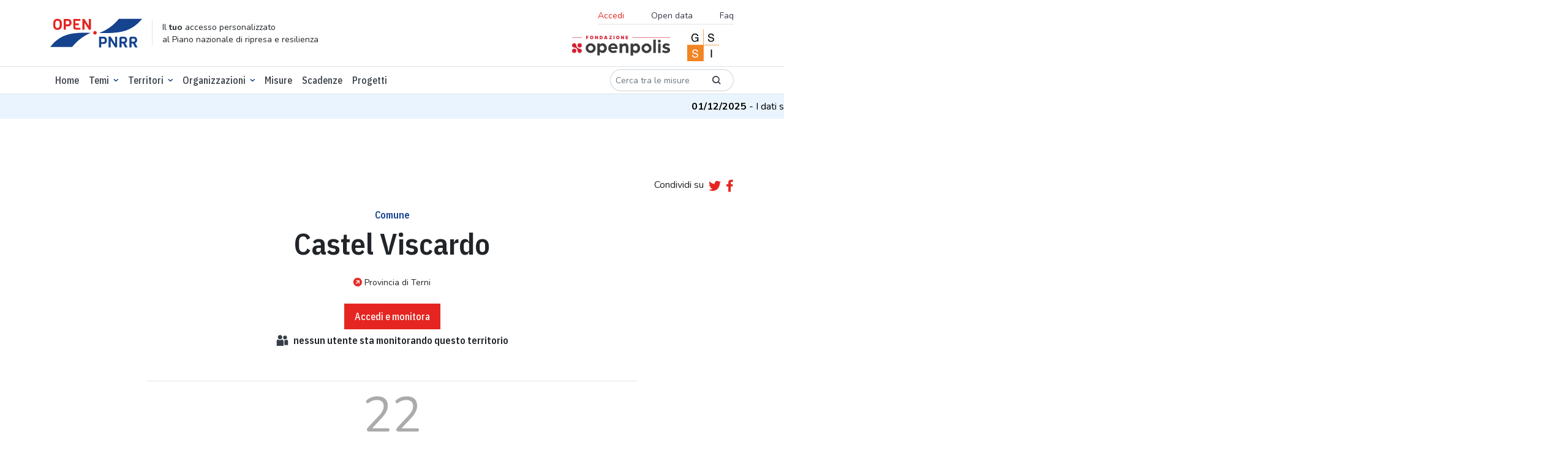

--- FILE ---
content_type: text/html; charset=utf-8
request_url: https://openpnrr.it/territorio/055010/castel-viscardo
body_size: 10995
content:





<!DOCTYPE html>

  <html lang="it" xmlns="http://www.w3.org/1999/html">
  <head>

    <script>
      // Define dataLayer and the gtag function.
      window.dataLayer = window.dataLayer || [];

      function gtag() {
        dataLayer.push(arguments);
      }

      // Default ad_storage to 'denied'.
      gtag('consent', 'default', {
        'ad_storage': 'denied',
        'analytics_storage': 'denied'
      });
    </script>

    <!-- DOMAIN: openpnrr.it -->
    
      <!-- Google Tag Manager -->
      <script>
        (function (w, d, s, l, i) {
          w[l] = w[l] || [];
          w[l].push({
            'gtm.start':
              new Date().getTime(), event: 'gtm.js'
          });
          var f = d.getElementsByTagName(s)[0],
            j = d.createElement(s), dl = l != 'dataLayer' ? '&l=' + l : '';
          j.async = true;
          j.src =
            'https://www.googletagmanager.com/gtm.js?id=' + i + dl;
          f.parentNode.insertBefore(j, f);
        })(window, document, 'script', 'dataLayer', 'GTM-K8BMTT9');
      </script>
      <!-- End Google Tag Manager -->

      <!--- enable analytics when "analytics" category is selected --->
      <script type="text/plain" data-cookiecategory="analytics">
        gtag('consent', 'update', {
            'analytics_storage': 'granted'
        });
      </script>

    

    <meta http-equiv="x-ua-compatible" content="ie=edge"/>

    <link rel="preconnect" href="https://fonts.googleapis.com">
    <link rel="preconnect" href="https://fonts.gstatic.com" crossorigin>
    <link rel="stylesheet"
          href="https://fonts.googleapis.com/css2?family=IBM+Plex+Sans+Condensed:wght@500;600&family=Nunito:ital,wght@0,300;0,400;0,700;1,400&display=swap">
    <link rel="stylesheet" href="https://openpnrr.s3.amazonaws.com/static/styles.min.css.gz?v=1.0.16" type="text/css" media="screen">
    <link rel="stylesheet" href="https://openpnrr.s3.amazonaws.com/static/css/cookieconsent.min.css.gz?v=1.0.16" media="print" onload="this.media='all'">
    <link rel="stylesheet" href="https://openpnrr.s3.amazonaws.com/static/login_override.min.css.gz?v=1.0.16" type="text/css" media="screen">
    <link rel="shortcut icon" href="https://openpnrr.s3.amazonaws.com/static/ico/favicon.ico?v=1.0.16" type="image/x-icon">
    <script src="https://cdn.jsdelivr.net/npm/bootstrap@5.1.3/dist/js/bootstrap.bundle.min.js"
            integrity="sha256-9SEPo+fwJFpMUet/KACSwO+Z/dKMReF9q4zFhU/fT9M=" crossorigin="anonymous"></script>
    <script src="https://openpnrr.s3.amazonaws.com/static/js/menukit.min.js.gz?v=1.0.16"></script>
    <script src="https://openpnrr.s3.amazonaws.com/static/js/main.min.js.gz?v=1.0.16"></script>
    <!-- jquery / highcharts + modules / maplibre-gl / chroma-js / select2 -->
    <script src="https://openpnrr.s3.amazonaws.com/static/js/vendor.min.js.gz?v=1.0.16"></script>

    
    
        
    <!-- SEO metatags -->
    <title>Comune Castel Viscardo - OpenPNRR</title>
    <meta name="description" content="Le risorse del PNRR, lo stato di avanzamento, le misure, le scadenze e le organizzazioni responsabili per il territorio Castel Viscardo">
    <meta name=”robots” content="index, follow">
    <meta name="viewport" content="width=device-width, initial-scale=1.0, maximum-scale=1.0, user-scalable=no, shrink-to-fit=no"/>
    <meta charset="utf-8"/>

    <!-- Facebook/LinkedIn metatags (OpenGraph) -->
    <meta property="og:type" content="article">
    <meta property="og:url" content="https://openpnrr.it/territorio/055010/castel-viscardo">
    <meta property="og:title" content="Comune Castel Viscardo - OpenPNRR">
    <meta property="og:description" content="Le risorse del PNRR, lo stato di avanzamento, le misure, le scadenze e le organizzazioni responsabili per il territorio Castel Viscardo">
    <meta property="og:image" content="https://openpnrr.it/static/img/social_shares_image.png">

    <!-- Twitter metatags -->
    <meta name="twitter:card" content="summary_large_image">
    <meta name="twitter:title" content="Comune Castel Viscardo - OpenPNRR">
    <meta name="twitter:description" content="Le risorse del PNRR, lo stato di avanzamento, le misure, le scadenze e le organizzazioni responsabili per il territorio Castel Viscardo">
    <meta name="twitter:image" content="https://openpnrr.it/static/img/social_shares_image.png">

    


    <link rel="apple-touch-icon" sizes="57x57" href="https://openpnrr.s3.amazonaws.com/static/ico/apple-icon-57x57.png?v=1.0.16">
    <link rel="apple-touch-icon" sizes="60x60" href="https://openpnrr.s3.amazonaws.com/static/ico/apple-icon-60x60.png?v=1.0.16">
    <link rel="apple-touch-icon" sizes="72x72" href="https://openpnrr.s3.amazonaws.com/static/ico/apple-icon-72x72.png?v=1.0.16">
    <link rel="apple-touch-icon" sizes="76x76" href="https://openpnrr.s3.amazonaws.com/static/ico/apple-icon-76x76.png?v=1.0.16">
    <link rel="apple-touch-icon" sizes="114x114" href="https://openpnrr.s3.amazonaws.com/static/ico/apple-icon-114x114.png?v=1.0.16">
    <link rel="apple-touch-icon" sizes="120x120" href="https://openpnrr.s3.amazonaws.com/static/ico/apple-icon-120x120.png?v=1.0.16">
    <link rel="apple-touch-icon" sizes="144x144" href="https://openpnrr.s3.amazonaws.com/static/ico/apple-icon-144x144.png?v=1.0.16">
    <link rel="apple-touch-icon" sizes="152x152" href="https://openpnrr.s3.amazonaws.com/static/ico/apple-icon-152x152.png?v=1.0.16">
    <link rel="apple-touch-icon" sizes="180x180" href="https://openpnrr.s3.amazonaws.com/static/ico/apple-icon-180x180.png?v=1.0.16">
    <link rel="icon" type="image/png" sizes="192x192" href="https://openpnrr.s3.amazonaws.com/static/ico/android-icon-192x192.png?v=1.0.16">
    <link rel="icon" type="image/png" sizes="32x32" href="https://openpnrr.s3.amazonaws.com/static/ico/favicon-32x32.png?v=1.0.16">
    <link rel="icon" type="image/png" sizes="96x96" href="https://openpnrr.s3.amazonaws.com/static/ico/favicon-96x96.png?v=1.0.16">
    <link rel="icon" type="image/png" sizes="16x16" href="https://openpnrr.s3.amazonaws.com/static/ico/favicon-16x16.png?v=1.0.16">
    <link rel="manifest" href="https://openpnrr.s3.amazonaws.com/static/ico/manifest.json?v=1.0.16">
    <meta name="msapplication-TileColor" content="#ffffff">
    <meta name="msapplication-TileImage" content="https://openpnrr.s3.amazonaws.com/static/ico/ms-icon-144x144.png?v=1.0.16">
    <meta name="theme-color" content="#ffffff">
  </head>

  <body>
  
    <!-- Google Tag Manager (noscript) -->
    <noscript>
      <iframe src="https://www.googletagmanager.com/ns.html?id=GTM-K8BMTT9"
              height="0" width="0" style="display:none;visibility:hidden"></iframe>
    </noscript>
    <!-- End Google Tag Manager (noscript) -->
  

  <!-- NAVBAR -->
  

<header id="header-main" class="bg-white py-2 border-bottom">
    <div class="container">
        <div class="d-flex justify-content-between align-items-center">
            <!-- ID -->
            <div class="d-md-flex align-items-lg-center mb-lg-0 me-lg-auto">
                <div>
                    <a href="/">
                        <img src="https://openpnrr.s3.amazonaws.com/static/img/open-PNNR.svg?v=1.0.16" alt="Open PNNR" width="150" height="47" class="img-fluid">
                    </a>
                </div>
                <div class="d-none d-lg-block border-start ps-3 ms-3 lh-sm">
                    <small>Il <strong>tuo</strong> accesso personalizzato<br>
                        al Piano nazionale di ripresa e resilienza</small>
                </div>
            </div>
            <!-- SECONDARY MENU -->
            <div class="d-none d-lg-flex flex-column align-items-end">
                <nav class="navbar">
                    <ul class="list-inline font-nunito border-bottom fs-14 mb-1">
                      
                        <li class="list-inline-item">
                        <button class="nav-link bg-transparent border-0 text-red ps-0" data-bs-toggle="modal" data-bs-target="#accessModal">Accedi</button>
                        </li>

                      
                        <li class="list-inline-item"><a href="/opendata/" class="nav-link">Open data</a></li>
                        <li class="list-inline-item"><a href="/faq/" class="nav-link pe-0">Faq</a></li>
                    </ul>
                </nav>
                <div>
                    <a href="https://fondazione.openpolis.it"><img src="https://openpnrr.s3.amazonaws.com/static/img/fondazione-openpolis.svg?v=1.0.16" alt="openpolis" width="160" height="33"></a>
                    <a href="https://www.gssi.it" class="mx-4"><img src="https://openpnrr.s3.amazonaws.com/static/img/GSSI.svg?v=1.0.16" alt="GSSI" width="52" height="52"></a>
                </div>

            </div>

            <!-- MOBILE MENU BUTTONS -->
            <div>
                <button id="menu-open" data-trigger="navbar_main" class="d-lg-none btn btn-sm" type="button">
                    <i class="fa fa-bars fa-2x text-blue" title="Apri menù"></i>
                </button>
                <button id="menu-close" class="btn btn-sm d-lg-none " type="button">
                    <i class="fa fa-times fa-2x text-blue" title="Chiudi menù"></i>
                </button>
            </div>

        </div>
    </div>
</header>


  <!-- NAVBAR -->
  
<!-- PRIMARY MENU -->
<nav id="navbar_main" class="mobile-offcanvas navbar navbar-expand-lg border-bottom bg-white ff-plex" aria-label="Main navigation">
<div class="container d-flex flex-column flex-lg-row">
    <ul class="navbar-nav mb-2 mb-lg-0 py-1 fw-medium order-1 order-lg-0 w-100">
        <li class="nav-item "><a class="nav-link" aria-current="page" href="/">Home</a></li>
        <li class="nav-item dropdown has-megamenu">
            <a class="nav-link  dropdown-toggle" href="#" data-bs-toggle="dropdown">Temi</a>
            <div class="dropdown-menu megamenu">
                <div class="container">
                    <div class="row g-3 mb-3">
                        
                          
                        <div class="col-lg-3 col-6">
                            <h6 class="title"><a href="/tema/infrastrutture/">Infrastrutture</a></h6>
                            <ul class="list-unstyled">
                                
                                   
                                <li><a href="/tema/ferrovie/">Ferrovie</a></li>
                                  
                                
                                   
                                
                                   
                                <li><a href="/tema/interventi-sul-patrimonio-edilizio/">Interventi sul patrimonio edilizio</a></li>
                                  
                                
                                   
                                <li><a href="/tema/logistica/">Logistica</a></li>
                                  
                                
                                   
                                <li><a href="/tema/tpl-e-mobilita-dolce/">Tpl e mobilità dolce</a></li>
                                  
                                

                            </ul>
                        </div><!-- end col-3 -->
                          
                        
                          
                        <div class="col-lg-3 col-6">
                            <h6 class="title"><a href="/tema/digitalizzazione/">Digitalizzazione</a></h6>
                            <ul class="list-unstyled">
                                
                                   
                                <li><a href="/tema/amministrazione-digitale/">Amministrazione digitale</a></li>
                                  
                                
                                   
                                <li><a href="/tema/cittadinanza-digitale/">Cittadinanza digitale</a></li>
                                  
                                
                                   
                                <li><a href="/tema/imprese-e-privati-digitali/">Imprese e privati digitali</a></li>
                                  
                                
                                   
                                <li><a href="/tema/sicurezza-digitale/">Sicurezza digitale</a></li>
                                  
                                

                            </ul>
                        </div><!-- end col-3 -->
                          
                        
                          
                        <div class="col-lg-3 col-6">
                            <h6 class="title"><a href="/tema/salute/">Salute</a></h6>
                            <ul class="list-unstyled">
                                
                                   
                                <li><a href="/tema/ammodernamento-tecnologico/">Ammodernamento tecnologico</a></li>
                                  
                                
                                   
                                <li><a href="/tema/medicina-territoriale/">Medicina territoriale</a></li>
                                  
                                
                                   
                                <li><a href="/tema/ospedali/">Ospedali</a></li>
                                  
                                
                                   
                                <li><a href="/tema/ricerca-e-formazione-in-ambito-medico/">Ricerca e formazione in ambito medico</a></li>
                                  
                                

                            </ul>
                        </div><!-- end col-3 -->
                          
                        
                          
                        <div class="col-lg-3 col-6">
                            <h6 class="title"><a href="/tema/scuola-universita-e-ricerca/">Scuola, università e ricerca</a></h6>
                            <ul class="list-unstyled">
                                
                                   
                                <li><a href="/tema/diritto-allo-studio/">Diritto allo studio</a></li>
                                  
                                
                                   
                                <li><a href="/tema/istruzione-e-formazione/">Istruzione e formazione</a></li>
                                  
                                
                                   
                                <li><a href="/tema/ricerca-e-sistema-dei-dottorati/">Ricerca e sistema dei dottorati</a></li>
                                  
                                
                                   
                                <li><a href="/tema/strutture-scolastiche/">Strutture scolastiche</a></li>
                                  
                                

                            </ul>
                        </div><!-- end col-3 -->
                          
                        
                          
                        <div class="col-lg-3 col-6">
                            <h6 class="title"><a href="/tema/giustizia/">Giustizia</a></h6>
                            <ul class="list-unstyled">
                                
                                   
                                <li><a href="/tema/giustizia-amministrativa/">Giustizia amministrativa</a></li>
                                  
                                
                                   
                                <li><a href="/tema/giustizia-civile/">Giustizia civile</a></li>
                                  
                                
                                   
                                <li><a href="/tema/giustizia-penale/">Giustizia penale</a></li>
                                  
                                

                            </ul>
                        </div><!-- end col-3 -->
                          
                        
                          
                        <div class="col-lg-3 col-6">
                            <h6 class="title"><a href="/tema/impresa-e-lavoro/">Impresa e lavoro</a></h6>
                            <ul class="list-unstyled">
                                
                                   
                                <li><a href="/tema/agricoltura/">Agricoltura</a></li>
                                  
                                
                                   
                                <li><a href="/tema/competitivita-concorrenza-e-innovazione/">Competitività, concorrenza e innovazione</a></li>
                                  
                                
                                   
                                <li><a href="/tema/lavoro/">Lavoro</a></li>
                                  
                                

                            </ul>
                        </div><!-- end col-3 -->
                          
                        
                          
                        <div class="col-lg-3 col-6">
                            <h6 class="title"><a href="/tema/transizione-ecologica/">Transizione ecologica</a></h6>
                            <ul class="list-unstyled">
                                
                                   
                                <li><a href="/tema/economia-circolare/">Economia circolare</a></li>
                                  
                                
                                   
                                <li><a href="/tema/energie-rinnovabili/">Energie rinnovabili</a></li>
                                  
                                
                                   
                                <li><a href="/tema/tutela-del-territorio/">Tutela del territorio</a></li>
                                  
                                

                            </ul>
                        </div><!-- end col-3 -->
                          
                        
                          
                        <div class="col-lg-3 col-6">
                            <h6 class="title"><a href="/tema/cultura-e-turismo/">Cultura e turismo</a></h6>
                            <ul class="list-unstyled">
                                
                                   
                                <li><a href="/tema/cultura/">Cultura</a></li>
                                  
                                
                                   
                                <li><a href="/tema/turismo/">Turismo</a></li>
                                  
                                

                            </ul>
                        </div><!-- end col-3 -->
                          
                        
                          
                        <div class="col-lg-3 col-6">
                            <h6 class="title"><a href="/tema/fisco-e-revisione-della-spesa/">Fisco e revisione della spesa</a></h6>
                            <ul class="list-unstyled">
                                
                                   
                                <li><a href="/tema/fisco/">Fisco</a></li>
                                  
                                
                                   
                                <li><a href="/tema/revisione-della-spesa-pubblica/">Revisione della spesa pubblica</a></li>
                                  
                                

                            </ul>
                        </div><!-- end col-3 -->
                          
                        
                          
                        <div class="col-lg-3 col-6">
                            <h6 class="title"><a href="/tema/inclusione-sociale/">Inclusione sociale</a></h6>
                            <ul class="list-unstyled">
                                
                                   
                                <li><a href="/tema/disabilita/">Disabilità</a></li>
                                  
                                
                                   
                                <li><a href="/tema/poverta-e-edilizia-sociale/">Povertà e edilizia sociale</a></li>
                                  
                                

                            </ul>
                        </div><!-- end col-3 -->
                          
                        
                          
                        <div class="col-lg-3 col-6">
                            <h6 class="title"><a href="/tema/pubblica-amministrazione/">Pubblica amministrazione</a></h6>
                            <ul class="list-unstyled">
                                
                                   
                                <li><a href="/tema/personale/">Personale</a></li>
                                  
                                
                                   
                                <li><a href="/tema/semplificazione-amministrativa/">Semplificazione amministrativa</a></li>
                                  
                                

                            </ul>
                        </div><!-- end col-3 -->
                          
                        
                    </div>
                </div>
            </div>
        </li>
                    <li class="nav-item dropdown focus-select2-on-open">
                <a class="nav-link dropdown-toggle" href="#" data-bs-toggle="dropdown">Territori</a>
                <div class="dropdown-menu with-select2 px-2">
                    <select class="form-select select2-nav-territorio form-control-w-320"
                            data-placeholder="Cerca"
                            data-ajax--url="/api/v1/territori" data-ajax--cache="true"
                    style="width: 100%">
                        <option></option>
                    </select>
                </div>
            </li>




































            <li class="nav-item dropdown has-megamenu">
            <a class="nav-link  dropdown-toggle" href="#" data-bs-toggle="dropdown">Organizzazioni</a>
            <div class="dropdown-menu megamenu">
                <div class="container">
                        <div class="col-lg-3 col-6">
                            <h6 class="title"><a href="/organizzazioni/?o=-Risorse">Amministrazioni titolari delle misure</a></h6>
                        </div>
                  <div class="col-lg-3 col-6">
                            <h6 class="title"><a href="/soggettiattuatori/?o=-Risorse">Soggetti attuatori dei progetti</a></h6>
                        </div>

                </div>
            </div>
        </li>

        <li class="nav-item "><a class="nav-link" href="/misure/">Misure</a></li>
        <li class="nav-item "><a class="nav-link" href="/scadenze/">Scadenze</a></li>
   <li class="nav-item "><a class="nav-link" href="/progetti/">Progetti</a></li>
    </ul>
    <div class="order-0 order-lg-1 my-3 my-lg-0">
        <form class="d-flex" action="/misure/">
            <div class="input-group input-group-sm ff-nunito">
              <div class="input-group input-group-sm w-auto">
                    <input type="text" name="search" class="form-control rounded-pill-start border-end-0"
                           id="search" aria-label="Cerca tra le misure" placeholder="Cerca tra le misure">
                    <button type="submit" class="input-group-text border-start-0 bg-transparent rounded-pill-end"><i class="icon icon-lens"></i></button>
                  </div>
            </div>
        </form>
    </div>
    <!-- SECONDARY MENU MOBILE-->
    
<!-- SECONDARY MENU MOBILE-->
<div class="d-flex flex-column align-content-end order-2 d-lg-none w-100">
    <ul class="list-inline font-nunito my-4 border-bottom">
      
        <li class="list-inline-item"><button class="nav-link bg-transparent border-0 text-red ps-0" data-bs-toggle="modal" data-bs-target="#accessModal">Accedi</button></li>
      
        <li class="list-inline-item"><a href="/opendata/" class="nav-link">Opendata</a></li>
        <li class="list-inline-item"><a href="/faq/" class="nav-link">Faq</a></li>
    </ul>
    <div>
      <a href="https://fondazione.openpolis.it"><img src="https://openpnrr.s3.amazonaws.com/static/img/fondazione-openpolis.svg?v=1.0.16" alt="openpolis" width="160" height="33"></a>
      <a href="https://www.gssi.it" class="mx-4"><img src="https://openpnrr.s3.amazonaws.com/static/img/GSSI.svg?v=1.0.16" alt="GSSI" width="52" height="52"></a>
    </div>
</div>

    </div>
</nav>

  
    <!-- MESSAGE TICKER -->
    <div class="ticker-wrap">
      <div class="ticker">
        
          <div class="ticker__item"><strong>01/12/2025</strong> -
            
              I dati sui progetti sono stati aggiornati al 14 ottobre 2025.
            
          </div>
        
      </div>
    </div>
  
  <!-- MESSAGES -->
  






















    <!-- CONTENT -->
    
<main>


    <!-- INTRO -->
    <section class="container text-center py-1 py-lg-5 mt-5">
        <div class="d-flex justify-content-end align-items-center mb-4">
            <div class="mb-1">Condividi su</div>


<script>
    function tweetCurrentPage() {
        window.open("https://twitter.com/share?url="+ encodeURIComponent(window.location.href), 'sharer', 'width=626,height=436');
    }
    function fbCurrentPage() {
        window.open("https://www.facebook.com/sharer/sharer.php?u="+ encodeURIComponent(window.location.href), 'sharer', 'width=626,height=436');
    }
</script>
<a href="javascript:tweetCurrentPage();" class="ms-2 me-2"><i class="fab fa-lg fa-twitter" title="twitter" alt="twitter"></i></a>
<a href="javascript:fbCurrentPage();"><i class="fab fa-lg fa-facebook-f" title="facebook"></i></a>

        </div>
        <h6 class="text-blue">
            Comune
        </h6>
        <h1 class="mb-4">Castel Viscardo</h1>
      
        <p class="fs-14 mb-4"><a href="/territorio/055terni"
                                 class="icon-link"><i class="fa fa-arrow-circle-right text-red me-1"></i> Provincia
          
          di
            
          Terni</a></p>
      
            
                <button type="button" class="btn btn-primary h6 px-3 py-2" data-bs-toggle="modal" data-bs-target="#accessModal">
                Accedi e monitora
            </button>
    
    <h6 id="n-monitoring" class="d-flex align-items-center justify-content-center"><i class="icon icon-users me-2"></i>
            <span class="number">nessun</span>
            &nbsp;utente sta
            monitorando questo territorio</h6>
    </section>
    <!--SUBHOME-->

    




<section class="container container-narrow border-top border-bottom py-3 mb-5 text-center d-flex justify-content-around">


  <div>
    <div class="mb-4"><span class="display-1 fw-medium text-grey lh-1 border-bottom">22</span></div>
    <a href="#progetti" class="icon-link"><i class="fa fa-arrow-circle-right text-red me-1"></i><strong>Progetti totali</strong></a>
  </div>

</section>



<!-- PROGETTI-->
      
      




<!-- PROJECTS -->
<section id="progetti" class="container-fluid">
  <div class="bg-lightshade pt-5">
    <h2 class="text-center">Progetti</h2>
    <section class="container py-5">
      <div class="row">
        <div>
          <p>
            
            Sono i progetti localizzati in questo territorio. Puoi utilizzare il filtro per selezionare un tema.
            Puoi decidere se visualizzare le risorse disponibili o la lista dei progetti. In questo caso cliccando sul
            titolo di un singolo progetto si accede alla scheda dedicata.
            
          </p>
        </div>
      </div>
      <div id="tipologia-progetti-wrap" class="text-center">
        <div class="row mt-5">
          <div class="col-lg-10 mx-auto">
            <div class="d-flex w-100 align-items-center">
              <div class="input-group input-group-sm ff-nunito me-3">
                <label for="tipologia-progetti" class="input-group-text bg-white rounded-pill-start border-end-0">
                  Tema</label>
                <select class="form-select pe-0 rounded-pill-end" aria-label="Seleziona oggetto" id="tipologia-progetti"
                        autocomplete="off">
                  <option value="" selected="">Tutte</option>
                </select>
              </div>
            </div>
          </div>
        </div>
      </div>

    </section>
    <div class="container border-top pt-5">
      <div id="progetti-panel" class="row">
        <div id="progetti-panel-map" class="col-xl-6 position-relative p-1 p-md-2">
          <div id="map-secondary-ctrls" class="position-absolute zi-2 end-0 visually-hidden">
            <div id="ambito-nazionale" class="mt-2 mx-2">
              <button id="ambito-nazionale-btn" class="btn btn-outline-dark rounded-pill p-1 d-flex align-items-center">
                <span class="m-0 me-2 h6">Ambito nazionale</span>
                <i class="fas fa-info-circle fa-lg text-red me-2"
                   data-bs-toggle="tooltip"
                   data-bs-title="Sono quei progetti che non hanno una localizzazione specifica in quanto riguardano tutto l’ambito nazionale"
                ></i>
                <strong id="ambito-nazionale-count"
                        class="border border-secondary rounded-circle fs-14 p-2 w-32x32"></strong>
              </button>
            </div>
            <div id="choropletType">
              <div class="d-flex flex-column align-items-center">
                <div class="btn-group btn-group-sm mt-3">
                  <input type="radio" class="btn-check" name="mapprj_tabs" id="Pro-capite" autocomplete="off"
                         value="totale_pro_capite" checked="">
                  <label class="btn btn-outline-secondary rounded-pill-start" for="Pro-capite">Pro-capite</label>
                  <input type="radio" class="btn-check" name="mapprj_tabs" id="Complessivo" autocomplete="off"
                         value="totale">
                  <label class="btn btn-outline-secondary rounded-pill-end" for="Complessivo">Complessivo</label>
                </div>
                <div id="legend-gradient" class="d-flex justify-content-between bg-scale-0-100">
                  <span id="legend-min-val"></span><span id="legend-max-val"></span>
                </div>
              </div>
            </div>
          </div>
          <div id="table2prjmap"
               data-map-options="Italia-general"
               data-map-startuptab="risorse"
               data-map-tipologia=""
               data-map-apipath="territori/3662"
               data-map-highlight-istat-type="COMUNE"
               data-map-highlight-istat="055010"
               data-map-lon_lat="12.01565533,42.76130882"
               data-map-filter-default-label=""
          ></div>
        </div>
        <div id="progetti-panel-list" class="col-xl-6 p-1 p-md-2">
          <div class="tab-content" id="pills-tabContent">
            <div class="map-tabs tab-pane fade show active" id="tab-risorse" role="tabpanel"
                 aria-labelledby="tabs-risorse-tab" tabindex="0">
              <div class="d-flex justify-content-between align-items-top">
                <div class="m-3">
                  <h2 id="risorse-title" class="mb-0 lh-1"></h2>
                  <div id="risorse-title-type"></div>
                </div>
                <div class="my-3">
                  <a href="#" id="tabs-progetti-tab" class="map-tabs-btn btn btn-primary rounded-pill"
                     data-bs-target="tab-progetti">Vai&nbsp;ai&nbsp;progetti</a>
                </div>
              </div>
              <div class="ms-3 me-1">
                <div class="mb-4">
                  <div class="p-3 border border-grey-light rounded-4 bg-2 mb-3">
                    <div class="row">
                      <div class="col-12 col-xxl-5">
                        <div class="border-bottom mb-2 d-flex align-items-baseline">
                          <div id="risorse_totale" class="display-5 me-2"></div>
                          <div id="risorse_totale_suffix" class="me-2"></div>
                          €
                        </div>
                        <p class="fs-14 text-start lh-1">Risorse complessive</p>
                      </div>
                      <div class="col-12 col-xxl-7">
                        <div class="border-bottom mb-2">
                          <div class="row">
                            <div class="col-4">
                              <div class="display-5 me-2 text-aquamarine" id="pagamenti_perc"></div>
                            </div>
                            <div class="col-8">
                              <div id="pagamenti_chart"></div>
                            </div>
                          </div>
                        </div>
                        <p class="fs-14 text-start">Pagamenti</p>
                      </div>
                    </div>
                  </div>
                  <div class="fs-14">
                    <p class="mb-1">
                      Risorse PNRR: <strong id="risorse_pnrr"></strong> <span id="risorse_pnrr_suffix"></span> €<br>
                      Altre risorse: <strong id="risorse_altri"></strong> <span id="risorse_altri_suffix"></span> €<br>
                    </p>
                    <div class="misure-detail">
                      <button id="risorse-detail"
                              class="btn btn-link d-flex align-items-center h6 text-body text-decoration-none p-0"><span
                        class="me-2">Di cui</span> <i class="icon icon-dots"></i></button>
                    </div>
                  </div>
                </div>
                <div class="mb-4">
                  <div class="border-bottom mb-2 d-flex align-items-baseline">
                    <div class="display-6 me-2" id="progetti_totale"></div>
                    <div></div>
                  </div>
                  <div class="fs-14">
                    <p class="lh-1">Numero di progetti</p>
                    <div class="misure-detail">
                      <button id="progetti-detail"
                              class="btn btn-link d-flex align-items-center h6 text-body text-decoration-none p-0"><span
                        class="me-2">Di cui</span> <i class="icon icon-dots"></i></button>
                    </div>
                  </div>
                </div>
              </div>
            </div>
            <div class="map-tabs tab-pane fade" id="tab-progetti" role="tabpanel" aria-labelledby="tabs-progetti-tab"
                 tabindex="0">
              <div class="my-3">
                <div class="row align-items-center">
                  <div class="col-lg-3">
                    <div class="input-group input-group-sm ff-nunito">
                      <div class="input-group input-group-sm w-auto">
                        <input type="text" name="search" class="form-control rounded-pill-start border-end-0"
                               id="feature-filter" aria-label="Cerca tra i progetti" placeholder="Cerca tra i progetti">
                        <button type="submit" class="input-group-text border-start-0 bg-transparent rounded-pill-end"
                                data-bs-original-title="" title=""><i class="icon icon-lens"></i></button>
                      </div>
                    </div>
                  </div>
                  <div class="col-lg-4">
                    <div class="d-flex align-items-center me-lg-2 my-2 w-100">
                      <label for="feature-listing-territori-filter" class="pe-2 me-2">Territori</label>
                      <select name="feature-listing-territori-filter" class="form-select form-control-w-400"
                              id="feature-listing-territori-filter"
                              aria-label="Cerca" style="width: 100%" data-autocomplete-light-language="it"
                              multiple>
                      </select>
                    </div>
                  </div>
                  <div class="col-lg-5 text-end">
                    <div><a href="#" id="tabs-risorse-tab" class="map-tabs-btn btn btn-primary rounded-pill"
                            data-bs-target="tab-risorse">Vai&nbsp;alle&nbsp;risorse</a></div>
                  </div>
                </div>
              </div>

              <div id="feature-listing" class="mt-2">
                  <div class="row mt-4">
                    <div class="col-md-6 col-lg-4 mx-auto">
                      <div class="input-group input-group-sm ff-nunito">
                        <label for="feature-listing-sort"
                               class="input-group-text bg-white rounded-pill-start border-end-0">Ordina per</label>
                        <select class="form-select pe-0 rounded-pill-end" aria-label="Ordina per"
                                id="feature-listing-sort" autocomplete="off">
                          <option value="importo_tot" selected="">Importo complessivo</option>
                          <option value="pagamento_tot">Totale pagamenti</option>
                          <option value="pagamento_perc">% pagamenti</option>
                        </select>
                      </div>
                    </div>
                  </div>

                  <table id="feature-listing-table" class="table table-sm table-striped table-grey-border">
                    <thead>
                    <tr>
                      <th>Nome intervento</th>
                      <th>Territorio</th>
                      <th>Importo&nbsp;complessivo</th>
                      <th>%&nbsp;pagamenti</th>
                    </tr>
                    </thead>
                    <tbody>

                    </tbody>
                  </table>
                </div>
                <div id="progetti-pagination"></div>
              </div>
            </div>
          </div>
        </div>
      </div>
    </div>


    <!-- Risorse Detail Modal -->
    <div class="modal fade" id="risorse-detailModal" tabindex="-1" aria-labelledby="risorse-detailModalLabel"
         aria-hidden="true">
      <div class="modal-dialog modal-dialog-centered modal-dialog-scrollable">
        <div class="modal-content">
          <div class="modal-header border-0">
            <button type="button" class="btn-close" data-bs-dismiss="modal" aria-label="Close"></button>
          </div>
          <div class="modal-body">
            <table class="table table-sm">
              <thead>
              <tr>
                <th>Tema</th>
                <th class="text-end">Risorse</th>
              </tr>
              </thead>
              <tbody id="risorse-detailModalBody">

              </tbody>
            </table>
          </div>
        </div>
      </div>
    </div>
    <!-- Progetti Detail Modal -->
    <div class="modal fade" id="progetti-detailModal" tabindex="-1" aria-labelledby="progetti-detailModalLabel"
         aria-hidden="true">
      <div class="modal-dialog modal-dialog-centered modal-dialog-scrollable">
        <div class="modal-content">
          <div class="modal-header border-0">
            <button type="button" class="btn-close" data-bs-dismiss="modal" aria-label="Close"></button>
          </div>
          <div class="modal-body">
            <table class="table table-sm">
              <thead>
              <tr>
                <th>Tema</th>
                <th class="text-end">N° progetti</th>
              </tr>
              </thead>
              <tbody id="progetti-detailModalBody">

              </tbody>
            </table>
          </div>
        </div>
      </div>
    </div>
    <!-- / PROJECTS -->
  </div>
</section>

<!-- jquery / highcharts + modules / maplibre-gl / chroma-js / select2 -->

<script src="https://openpnrr.s3.amazonaws.com/static/js/jquery.bootpag.min.js.gz?v=1.0.16"></script>
<script src="https://openpnrr.s3.amazonaws.com/static/js/prj-general-map-ux.min.js.gz?v=1.0.16"></script>


    

    <!-- INDICATORI DI REALIZZAZIONE -->
    


<section class="container py-5 my-5">
<div class="row">

<div class="col-lg-12">
  <div class="my-3 p-3 bg-2">
      <h4>
          Su cosa investiamo le risorse dei progetti
          <i class="fa fa-sm fa-info-circle text-red"
             data-bs-toggle="tooltip"
             title="<strong>Indicatore originale Openpolis:</strong> la nostra suddivisione tematica degli ambiti di investimento. "></i>
      </h4>
      <div>
          <table class="table2chart" data-chart-options="tree" data-chart-click-url="/progetti/?tema=${dbid}&territori=3662">
              <thead>
              <tr>
                  <th>Tema</th>
                  <th>Totale investimento</th>
                  <th>Peso percentuale investimento</th>
                  <th>db_id</th>

              </tr>
              </thead>
              <tbody>

      

               <tr>
                  <td>Digitalizzazione</td>
                  <td>76690.00</td>
                  <td>0,01%</td>
                  <td>1</td>
                </tr>
            

               <tr>
                  <td>Scuola, università e ricerca</td>
                  <td>1440919.38</td>
                  <td>0,15%</td>
                  <td>12</td>
                </tr>
            

               <tr>
                  <td>Impresa e lavoro</td>
                  <td>1125470.30</td>
                  <td>0,12%</td>
                  <td>21</td>
                </tr>
            

               <tr>
                  <td>Inclusione sociale</td>
                  <td>3714978.11</td>
                  <td>0,39%</td>
                  <td>28</td>
                </tr>
            

               <tr>
                  <td>Infrastrutture</td>
                  <td>2124050.35</td>
                  <td>0,22%</td>
                  <td>31</td>
                </tr>
            

               <tr>
                  <td>Transizione ecologica</td>
                  <td>981250.00</td>
                  <td>0,10%</td>
                  <td>37</td>
                </tr>
            
              </tbody>
          </table>
      </div>
  </div>
</div>
</div>
</section>

    <!-- SCADENZE -->

    






    <!-- * TERRITORI -->
    <!-- * PRIORITA -->

    <!-- ORGANIZZAZIONI -->
    



<section class="container py-5 my-5">
        <div class="text-center">
            <div class="d-flex justify-content-center align-items-center">
                <h4>I soggetti attuatori più rilevanti</h4>
            </div>
          <div class="container-narrow">
            <p class="my-4">I soggetti attuatori con più risorse a disposizione dei progetti. </p>
            </div>
         </div>
            <div id="organizzazioniCarousel" class="carousel slide dark" data-bs-ride="carousel">

               
                 
              <div class="carousel-indicators">
                    <button type="button" data-bs-target="#organizzazioniCarousel" data-bs-slide-to="0" class="active" aria-current="true" aria-label="Slide 1"></button>
                
                <button type="button" data-bs-target="#organizzazioniCarousel" data-bs-slide-to="1" aria-label="Slide 2"></button>
              
                <button type="button" data-bs-target="#organizzazioniCarousel" data-bs-slide-to="2" aria-label="Slide 3"></button>
              
                </div>
            
                <div class="carousel-inner">
                
                  
                    <div class="carousel-item active">
                        <div class="row fs-14">

                        
                            <div class="col-lg-4">
                                <div class="card my-2">
                                    <div class="card-body">
                                        <a href="/progetti/?territori=3662&organizzazioni=18975" class="text-decoration-none text-body">
                                            <div class="d-flex border-bottom align-items-center justify-content-between">
                                                <h6 class="d-flex"><i class="icon icon-organization me-2"></i>
                                                    COMUNE DI NARNI</h6>
                                                <div class="ms-2 ps-2 border-start mb-1">

                                                </div>
                                            </div>
                                            <p class="py-1 mb-0 border-bottom text-start">
                                                N° di progetti: 2
                                            </p>
                                        
                                        
                                                <span>Importi: <br></span>
                                              
                                              


                                                <strong>&nbsp€ 3.17 Mln
                                                
                                                di cui € 3.17 Mln PNRR
                                                  

                                                </strong>

                                            </p>
                                          

                                        </a>
                                    </div>
                                </div>
                            </div>
                        
                            <div class="col-lg-4">
                                <div class="card my-2">
                                    <div class="card-body">
                                        <a href="/progetti/?territori=3662&organizzazioni=54408" class="text-decoration-none text-body">
                                            <div class="d-flex border-bottom align-items-center justify-content-between">
                                                <h6 class="d-flex"><i class="icon icon-organization me-2"></i>
                                                    COMUNE DI CASTEL VISCARDO</h6>
                                                <div class="ms-2 ps-2 border-start mb-1">

                                                </div>
                                            </div>
                                            <p class="py-1 mb-0 border-bottom text-start">
                                                N° di progetti: 5
                                            </p>
                                        
                                        
                                                <span>Importi: <br></span>
                                              
                                              


                                                <strong>&nbsp€ 2.47 Mln
                                                
                                                di cui € 2.30 Mln PNRR
                                                  

                                                </strong>

                                            </p>
                                          

                                        </a>
                                    </div>
                                </div>
                            </div>
                        
                            <div class="col-lg-4">
                                <div class="card my-2">
                                    <div class="card-body">
                                        <a href="/progetti/?territori=3662&organizzazioni=9" class="text-decoration-none text-body">
                                            <div class="d-flex border-bottom align-items-center justify-content-between">
                                                <h6 class="d-flex"><i class="icon icon-organization me-2"></i>
                                                    Ministero dell&#x27;ambiente e della sicurezza energetica</h6>
                                                <div class="ms-2 ps-2 border-start mb-1">

                                                </div>
                                            </div>
                                            <p class="py-1 mb-0 border-bottom text-start">
                                                N° di progetti: 9
                                            </p>
                                        
                                        
                                                <span>Importi: <br></span>
                                              
                                              


                                                <strong>&nbsp€ 2.12 Mln
                                                
                                                di cui € 1.93 Mln PNRR
                                                  

                                                </strong>

                                            </p>
                                          

                                        </a>
                                    </div>
                                </div>
                            </div>
                        

                        </div>
                    </div>
                  
                
                  
                    <div class="carousel-item ">
                        <div class="row fs-14">

                        
                            <div class="col-lg-4">
                                <div class="card my-2">
                                    <div class="card-body">
                                        <a href="/progetti/?territori=3662&organizzazioni=19027" class="text-decoration-none text-body">
                                            <div class="d-flex border-bottom align-items-center justify-content-between">
                                                <h6 class="d-flex"><i class="icon icon-organization me-2"></i>
                                                    COMUNE DI TERNI</h6>
                                                <div class="ms-2 ps-2 border-start mb-1">

                                                </div>
                                            </div>
                                            <p class="py-1 mb-0 border-bottom text-start">
                                                N° di progetti: 2
                                            </p>
                                        
                                        
                                                <span>Importi: <br></span>
                                              
                                              


                                                <strong>&nbsp€ 539.98 mila
                                                
                                                di cui € 539.98 mila PNRR
                                                  

                                                </strong>

                                            </p>
                                          

                                        </a>
                                    </div>
                                </div>
                            </div>
                        
                            <div class="col-lg-4">
                                <div class="card my-2">
                                    <div class="card-body">
                                        <a href="/progetti/?territori=3662&organizzazioni=57" class="text-decoration-none text-body">
                                            <div class="d-flex border-bottom align-items-center justify-content-between">
                                                <h6 class="d-flex"><i class="icon icon-organization me-2"></i>
                                                    GESTORE DEI SERVIZI ENERGETICI-GSE SPA</h6>
                                                <div class="ms-2 ps-2 border-start mb-1">

                                                </div>
                                            </div>
                                            <p class="py-1 mb-0 border-bottom text-start">
                                                N° di progetti: 1
                                            </p>
                                        
                                        
                                                <span>Importi: <br></span>
                                              
                                              


                                                <strong>&nbsp€ 127.80 mila
                                                
                                                di cui € 102.24 mila PNRR
                                                  

                                                </strong>

                                            </p>
                                          

                                        </a>
                                    </div>
                                </div>
                            </div>
                        
                            <div class="col-lg-4">
                                <div class="card my-2">
                                    <div class="card-body">
                                        <a href="/progetti/?territori=3662&organizzazioni=57443" class="text-decoration-none text-body">
                                            <div class="d-flex border-bottom align-items-center justify-content-between">
                                                <h6 class="d-flex"><i class="icon icon-organization me-2"></i>
                                                    REGIONE UMBRIA</h6>
                                                <div class="ms-2 ps-2 border-start mb-1">

                                                </div>
                                            </div>
                                            <p class="py-1 mb-0 border-bottom text-start">
                                                N° di progetti: 1
                                            </p>
                                        
                                        
                                                <span>Importi: <br></span>
                                              
                                              


                                                <strong>&nbsp€ 75 mila
                                                
                                                di cui € 48.75 mila PNRR
                                                  

                                                </strong>

                                            </p>
                                          

                                        </a>
                                    </div>
                                </div>
                            </div>
                        

                        </div>
                    </div>
                  
                
                  
                    <div class="carousel-item ">
                        <div class="row fs-14">

                        
                            <div class="col-lg-4">
                                <div class="card my-2">
                                    <div class="card-body">
                                        <a href="/progetti/?territori=3662&organizzazioni=15" class="text-decoration-none text-body">
                                            <div class="d-flex border-bottom align-items-center justify-content-between">
                                                <h6 class="d-flex"><i class="icon icon-organization me-2"></i>
                                                    Ministero delle imprese e del made in Italy</h6>
                                                <div class="ms-2 ps-2 border-start mb-1">

                                                </div>
                                            </div>
                                            <p class="py-1 mb-0 border-bottom text-start">
                                                N° di progetti: 1
                                            </p>
                                        
                                        
                                                <span>Importi: <br></span>
                                              
                                              


                                                <strong>&nbsp€ 30.25 mila
                                                
                                                di cui € 30.25 mila PNRR
                                                  

                                                </strong>

                                            </p>
                                          

                                        </a>
                                    </div>
                                </div>
                            </div>
                        

                        </div>
                    </div>
                  
                
                </div>
              
                <button class="carousel-control-prev" type="button" data-bs-target="#organizzazioniCarousel" data-bs-slide="prev">
                    <span class="carousel-control-prev-icon" aria-hidden="true"></span>
                    <span class="visually-hidden">Previous</span>
                </button>
                <button class="carousel-control-next" type="button" data-bs-target="#organizzazioniCarousel" data-bs-slide="next">
                    <span class="carousel-control-next-icon" aria-hidden="true"></span>
                    <span class="visually-hidden">Next</span>
                </button>
            
            </div>
    </section>


</main>



  <!-- FOOTER -->
  
<footer class="my-5">
    <div class="container">
        <div class="d-flex flex-wrap justify-content-center justify-content-lg-between pb-4 mb-4 border-bottom">
            <!-- ID -->
            <div class="d-md-flex align-items-lg-center mb-3 mb-lg-0 me-lg-auto">
                <div>
                    <a href="/">
                        <img src="https://openpnrr.s3.amazonaws.com/static/img/open-PNNR.svg?v=1.0.16" alt="Open PNNR" width="150" height="47" class="img-fluid">
                    </a>
                </div>
                <div class="d-none d-lg-block border-start ps-3 ms-3 lh-sm">
                    <small>Il <strong>tuo</strong> accesso personalizzato<br>
                        al Piano nazionale di ripresa e resilienza</small>
                </div>
            </div>
            <!-- FOOTER SECONDARY MENU -->
            <div>
                <nav class="navbar py-0">
                    <ul class="list-inline text-center text-lg-start fs-14 mb-0">
                        <li class="list-inline-item"><a href="/faq/" class="nav-link">Faq</a></li>
                        <li class="list-inline-item"><a href="/privacy/" class="nav-link">Privacy policy</a></li>
                        <li class="list-inline-item"><a href="#" aria-label="Preferenze dei cookie" class="cc-link" data-cc="c-settings">Preferenze cookies</a></li>
                        <li class="list-inline-item"><a href="/opendata/" class="nav-link">Open data</a></li>

                        <li class="list-inline-item"><a href="/glossario/" class="nav-link">Glossario</a></li>
                        <li class="list-inline-item me-0"><a href="https://fondazione.openpolis.it/contactus" target="_blank" class="nav-link pe-0">Contattaci</a></li>
                      <li class="list-inline-item d-block text-lg-end"><a href="https://it.okfn.org/odbl-riassunto/" class="nav-link pe-0"><em>Dati con licenza di utilizzo ODbL 1.0</em></a></li>
                    </ul>
                </nav>
            </div>
        </div>
        <div class="d-flex flex-column flex-lg-row justify-content-center align-items-center">
            <a href="https://fondazione.openpolis.it" class="mx-4 my-3"><img src="https://openpnrr.s3.amazonaws.com/static/img/fondazione-openpolis.svg?v=1.0.16" alt="openpolis" width="160" height="33"></a>
            <a href="https://www.gssi.it" class="mx-4 my-3"><img src="https://openpnrr.s3.amazonaws.com/static/img/GSSI.svg?v=1.0.16" alt="GSSI" width="52" height="52"></a>
        </div>
        </div>
</footer>







  

  





    <!-- typeit -->
    <script src="https://openpnrr.s3.amazonaws.com/static/js/typeit.min.js.gz?v=1.0.16"></script>

    <!-- masonry -->
    <script src="https://cdn.jsdelivr.net/npm/masonry-layout@4.2.2/dist/masonry.pkgd.min.js"
            integrity="sha384-GNFwBvfVxBkLMJpYMOABq3c+d3KnQxudP/mGPkzpZSTYykLBNsZEnG2D9G/X/+7D" crossorigin="anonymous"
            async></script>

    <!-- app -->
    <script src="https://openpnrr.s3.amazonaws.com/static/js/map-options.min.js.gz?v=1.0.16"></script>
    <script src="https://openpnrr.s3.amazonaws.com/static/js/chart-options.min.js.gz?v=1.0.16"></script>
    <script src="https://openpnrr.s3.amazonaws.com/static/js/index.min.js.gz?v=1.0.16"></script>
    <script src="https://openpnrr.s3.amazonaws.com/static/js/auth.min.js.gz?v=1.0.16"></script>
  
    <script src="https://openpnrr.s3.amazonaws.com/static/js/monitoring.js"></script>
    <script>
        $(document).ready(function () {
            $('.monitoring-switch').click(function() {
                monitoring(this);
            });
        });
    </script>


  

    <!-- LOGIN/SIGN IN MODULE -->
    <div class="modal" id="accessModal" tabindex="-1" aria-labelledby="exampleModalLabel" aria-hidden="true">
      <div class="modal-dialog modal-dialog-centered">
        <div class="modal-content">
          <div class="modal-header border-0">
            <button type="button" class="btn-close" data-bs-dismiss="modal" aria-label="Close"></button>
          </div>
          <div class="modal-body">
            <!-- GOOGLE -->
            <div id="gSignInWrapper" class="mb-2">
              <div>
                <div id="gSignInBtn" data-href="/accounts/google/login/?next=/territorio/055010/castel-viscardo"
                     data-csrftoken="CufsifSeS4leTDFWdedomofpbCtOiSK3Somz9Q7I4hMHPkXoFToNH9Ox58KTwMVF">
                  <span class="gSignInIcon"></span>
                  <span class="gSignInText">Continua con Google</span>
                </div>
              </div>
            </div>

            <!-- FACEBOOK -->
            <div id="fbSignInWrapper" class="mb-2">
              <div>
                <div id="fbSignInBtn" data-href="/accounts/facebook/login/?next=/territorio/055010/castel-viscardo"
                     data-csrftoken="CufsifSeS4leTDFWdedomofpbCtOiSK3Somz9Q7I4hMHPkXoFToNH9Ox58KTwMVF">
                  <span class="fbSignInIcon"></span>
                  <span class="fbSignInText">Continua con Facebook</span>
                </div>
              </div>
            </div>

            <h6 class="text-center my-3">Oppure</h6>

            <div id="signupForm" class="accessForms collapse">
                <form class="signup" id="signup_form" method="post" action="/accounts/signup/">
                    <input type="hidden" name="csrfmiddlewaretoken" value="CufsifSeS4leTDFWdedomofpbCtOiSK3Somz9Q7I4hMHPkXoFToNH9Ox58KTwMVF">
                    <input class="form-control border-2 border-dark mb-2" type="email" name="email" placeholder="Indirizzo e-mail" autocomplete="email" required="" id="id_email">
                    <input class="form-control border-2 border-dark mb-2" type="text" name="username" placeholder="Username" autocomplete="username" minlength="1" maxlength="150" required="" id="id_username">
                    <input class="form-control border-2 border-dark mb-2" type="password" placeholder="Password" name="password1" required="" id="id_password1">
                    <input class="form-control border-2 border-dark mb-2" type="password" placeholder="Password (di nuovo)" name="password2" required="" id="id_password2">
                    <div>
                        <span>
                            Dichiaro di aver letto l'<a href="/privacy/">informativa privacy</a> e presto il consenso al trattamento dei miei dati personali
                        </span>
                        <input id="id_gdpr" type="checkbox" name="remember"
                            class="checkboxinput form-check-input" required="">
                        <div id="tooltip">
                            Il consenso al trattamento dati è obbligatorio
                        </div>
                        <label for="id_gdpr" class="form-check-label mb-4">Sì</label>
                    </div>
                    <input type="hidden" id="id_next" name="next" value="/territorio/055010/castel-viscardo" />
                    <button type="submit" class="btn btn-primary h6">Registrati</button>
                </form>
                <p class="text-center">Già registrato? <button class="bg-transparent border-0 ms-2 icon-link" data-bs-toggle="collapse" data-bs-target=".accessForms"><i class="fa fa-arrow-circle-right text-red me-1"></i> Accedi</button></p>
            </div>

            <div id="loginForm" class="accessForms collapse show">
              <form class="login" id="login_form" method="POST" action="/accounts/login/">
                <input type="hidden" name="csrfmiddlewaretoken" value="CufsifSeS4leTDFWdedomofpbCtOiSK3Somz9Q7I4hMHPkXoFToNH9Ox58KTwMVF">
                <input id="id_login" class="form-control border-2 border-dark mb-2" type="text"
                       placeholder="Username o indirizzo e-mail" name="login" maxlength="150" required="">
                <input id="id_password" class="form-control border-2 border-dark mb-2" type="password"
                       placeholder="Password" name="password" autocomplete="current-password" required="">
                <div>
                  <input id="id_remember" type="checkbox" name="remember" class="checkboxinput form-check-input">
                  <label for="id_remember" class="form-check-label mb-4">Ricordami</label>
                </div>
                <input type="hidden" id="id_next" name="next" value="/territorio/055010/castel-viscardo"/>
                <button type="submit" class="btn btn-primary h6">Accedi</button>
              </form>
              <p class="text-center">Non sei registrato? <button class="bg-transparent border-0 ms-2 icon-link" data-bs-toggle="collapse" data-bs-target=".accessForms"><i class="fa fa-arrow-circle-right text-red me-1"></i> Registrati</button></p>
              <p class="text-center">
                <button id="passwordResetLink" class="bg-transparent border-0 icon-link"
                        data-href="/accounts/password/reset/"><i
                  class="fa fa-arrow-circle-right text-red me-1"></i> Hai dimenticato la password?
                </button>
              </p>
            </div>
          </div>

        </div>
      </div>
    </div>

  

  <!-- Start cookie banner -->
  <script defer src="https://openpnrr.s3.amazonaws.com/static/js/cookieconsent.min.js.gz?v=1.0.16"></script>
  <script defer src="https://openpnrr.s3.amazonaws.com/static/js/cookieconsent-init.min.js.gz?v=1.0.16"></script>
  <!-- End cookie banner -->

  </body>
  </html>



--- FILE ---
content_type: image/svg+xml
request_url: https://openpnrr.s3.amazonaws.com/static/img/open-PNNR.svg?v=1.0.16
body_size: 6340
content:
<svg width="150" height="48" viewBox="0 0 150 48" fill="none" xmlns="http://www.w3.org/2000/svg">
<path d="M0 46.8065C14.5355 28.7034 28.6004 22.1586 66.2337 23.6697C54.6625 28.1178 44.1852 36.0847 35.7667 46.8366L0 46.8065Z" fill="#15438E"/>
<path d="M73.052 26.4877C74.6658 26.4877 75.974 25.1794 75.974 23.5656C75.974 21.9518 74.6658 20.6436 73.052 20.6436C71.4381 20.6436 70.1299 21.9518 70.1299 23.5656C70.1299 25.1794 71.4381 26.4877 73.052 26.4877Z" fill="#E52521"/>
<path d="M150.001 0.676505C134.619 18.7797 119.718 25.3244 79.8711 23.8133C92.1214 19.3677 103.213 11.4003 112.122 0.646484L150.001 0.676505Z" fill="#15438E"/>
<path d="M18.9668 8.94926V10.2895C18.9668 13.242 18.3993 15.3883 17.2846 16.7285C16.1699 18.0687 14.3662 18.7439 11.8936 18.7439C9.42103 18.7439 7.62741 18.0687 6.52285 16.7285C5.4183 15.3883 4.87109 13.2117 4.87109 10.2089V8.91903C4.87109 6.17815 5.42844 4.13931 6.54312 2.80246C7.66794 1.47233 9.4413 0.787109 11.8733 0.787109C14.3054 0.787109 16.099 1.46225 17.2441 2.80246C18.3892 4.14267 18.9668 6.21846 18.9668 8.94926ZM15.5011 10.2089V9.2919C15.5476 8.00253 15.3446 6.71627 14.9033 5.50303C14.6399 4.94247 14.2021 4.48108 13.6546 4.18709C13.1071 3.89311 12.479 3.78214 11.8632 3.87059C11.2477 3.7854 10.621 3.89778 10.0742 4.1914C9.52737 4.48501 9.0891 4.94453 8.82316 5.50303C8.3852 6.71674 8.18901 8.00364 8.24555 9.2919V10.2089C8.24555 12.3451 8.54955 13.776 9.14743 14.5217C9.41643 14.8662 9.7637 15.1425 10.1608 15.3279C10.6753 15.5618 11.2369 15.6755 11.8024 15.6604C12.3636 15.6747 12.9209 15.5646 13.4339 15.338C13.8303 15.1561 14.1776 14.8833 14.4472 14.5419C14.7269 14.1747 14.9238 13.752 15.0249 13.3024C15.3252 12.2978 15.4854 11.2569 15.5011 10.2089Z" fill="#E52521"/>
<path d="M33.1932 2.46899C34.1916 3.74719 34.7336 5.31957 34.7336 6.93804C34.7336 8.5565 34.1916 10.1289 33.1932 11.4071C32.6152 11.9393 31.9346 12.3495 31.1926 12.6127C30.4506 12.876 29.6627 12.9869 28.8764 12.9388H25.4614V18.5817H22.0059V0.947392H28.8764C29.662 0.897314 30.4497 1.00637 31.1917 1.26792C31.9338 1.52947 32.6147 1.93807 33.1932 2.46899ZM31.2679 6.94308C31.2679 4.98819 30.4065 4.02082 28.7041 4.02082H25.4614V9.83511H28.7041C29.0504 9.85825 29.3978 9.81126 29.7253 9.69694C30.0527 9.58262 30.3535 9.40335 30.6092 9.17004C31.1083 8.5394 31.3441 7.74198 31.2679 6.94308Z" fill="#E52521"/>
<path d="M49.3255 18.5816H43.0428C41.0566 18.5816 39.6582 18.2457 38.8475 17.5739C38.0469 16.8887 37.6416 15.6795 37.6416 13.9463V0.947266H49.3255V4.0207H41.1073V8.14209H46.8631L46.5692 11.2256H41.1073V13.6742C41.076 13.9336 41.1015 14.1967 41.1819 14.4454C41.2624 14.6941 41.3959 14.9226 41.5734 15.1152C42.0898 15.4279 42.6942 15.5658 43.2961 15.5082H49.3762L49.3255 18.5816Z" fill="#E52521"/>
<path d="M66.5321 0.948198V16.7989C66.545 17.3106 66.3683 17.8091 66.0355 18.1996C65.8976 18.3775 65.7213 18.5224 65.5197 18.6235C65.318 18.7247 65.096 18.7795 64.8702 18.7841C64.2562 18.7504 63.6647 18.5428 63.1655 18.1857C62.6663 17.8286 62.2803 17.3369 62.0531 16.7687L55.973 7.23611V18.5523H52.4668V0.917969H55.8007L63.0766 12.4559V0.948198H66.5321Z" fill="#E52521"/>
<path d="M91.0686 31.4109C92.0604 32.6919 92.5982 34.2632 92.5982 35.8799C92.5982 37.4966 92.0604 39.0679 91.0686 40.349C90.4879 40.8797 89.8051 41.2881 89.0615 41.5496C88.3179 41.8111 87.5288 41.9203 86.7416 41.8706H83.3266V47.5135H79.8711V29.8792H86.7416C87.5295 29.8308 88.319 29.9416 89.0627 30.2049C89.8063 30.4681 90.4887 30.8784 91.0686 31.4109ZM89.1331 35.8749C89.1331 33.9301 88.2819 32.9526 86.5693 32.9526H83.3266V38.777H86.5693C86.9165 38.8006 87.2648 38.7528 87.5926 38.6367C87.9204 38.5205 88.2205 38.3384 88.4744 38.1018C88.9735 37.4712 89.2094 36.6738 89.1331 35.8749Z" fill="#15438E"/>
<path d="M109.328 29.8798V45.7306C109.348 46.2433 109.17 46.7443 108.832 47.1313C108.695 47.3108 108.519 47.4569 108.317 47.5582C108.115 47.6595 107.892 47.7134 107.666 47.7157C107.052 47.6833 106.46 47.4762 105.96 47.1189C105.461 46.7616 105.075 46.2693 104.849 45.7004L98.769 36.1678V47.484H95.3135V29.8496H98.6474L105.923 41.3976V29.8798H109.328Z" fill="#15438E"/>
<path d="M126.343 47.514H122.289L118.834 40.9843H116.382V47.514H112.916V33.6685C112.871 33.1514 112.93 32.6307 113.088 32.1361C113.246 31.6415 113.501 31.1829 113.838 30.7866C114.711 30.097 115.819 29.7718 116.929 29.8797H119.868C120.629 29.8351 121.392 29.9502 122.105 30.2175C122.819 30.4849 123.469 30.8985 124.011 31.4316C124.554 31.9646 124.978 32.6052 125.256 33.3117C125.534 34.0183 125.659 34.775 125.623 35.5327C125.649 36.6329 125.323 37.7127 124.691 38.6162C124.123 39.4348 123.317 40.0607 122.381 40.4099L126.343 47.514ZM121.448 37.3465C121.685 37.096 121.869 36.8014 121.991 36.4798C122.113 36.1581 122.169 35.8157 122.158 35.4723C122.173 35.1385 122.121 34.805 122.005 34.4917C121.888 34.1783 121.709 33.8915 121.479 33.6484C121.237 33.4136 120.95 33.2308 120.634 33.1112C120.319 32.9915 119.982 32.9377 119.645 32.9531H117.922C117.71 32.9258 117.496 32.9477 117.294 33.017C117.092 33.0863 116.91 33.2012 116.761 33.3526C116.611 33.504 116.499 33.6878 116.434 33.8895C116.368 34.0911 116.35 34.3053 116.382 34.515V38.1023H119.645C119.982 38.1119 120.318 38.0494 120.629 37.919C120.94 37.7887 121.22 37.5934 121.448 37.3465Z" fill="#15438E"/>
<path d="M142.638 47.5143H138.584L135.119 40.9846H132.626V47.5143H129.251V33.6689C129.204 33.1517 129.262 32.6303 129.42 32.1354C129.578 31.6405 129.834 31.1821 130.173 30.787C131.032 30.108 132.121 29.7833 133.213 29.88H136.152C136.914 29.8322 137.678 29.9451 138.394 30.2113C139.109 30.4775 139.76 30.891 140.303 31.4248C140.847 31.9585 141.271 32.6004 141.547 33.3084C141.824 34.0164 141.947 34.7745 141.908 35.5331C141.938 36.6338 141.611 37.7149 140.976 38.6166C140.414 39.4367 139.61 40.0633 138.675 40.4102L142.638 47.5143ZM137.743 37.3469C138.217 36.8384 138.472 36.1656 138.452 35.4726C138.466 35.1382 138.412 34.8045 138.294 34.4912C138.176 34.1779 137.995 33.8914 137.763 33.6487C137.523 33.413 137.235 33.2295 136.92 33.1098C136.604 32.9901 136.267 32.9369 135.929 32.9535H134.217C134.004 32.9244 133.788 32.945 133.586 33.0136C133.383 33.0822 133.199 33.1968 133.048 33.3484C132.898 33.5 132.785 33.6844 132.719 33.887C132.652 34.0896 132.634 34.3047 132.666 34.5153V38.1027H135.929C136.268 38.1118 136.605 38.0491 136.918 37.9188C137.231 37.7885 137.512 37.5935 137.743 37.3469Z" fill="#15438E"/>
</svg>


--- FILE ---
content_type: application/javascript
request_url: https://openpnrr.s3.amazonaws.com/static/js/typeit.min.js.gz?v=1.0.16
body_size: 3766
content:
(function(E,w){typeof exports=="object"&&typeof module<"u"?module.exports=w():typeof define=="function"&&define.amd?define(w):(E=typeof globalThis<"u"?globalThis:E||self,E.TypeIt=w())})(this,function(){"use strict";var E=e=>Array.isArray(e),w=e=>E(e)?e:[e];let se=function(e){let r=function(c){return w(c).forEach(g=>m.set(Symbol(g.char?.innerText),{...g})),this},l=()=>f().filter(c=>c.typeable),s=function(c,g){let O=[...m.keys()];m.set(O[c],g)},o=function(){m.forEach(c=>delete c.done)},d=function(){m=new Map,r(e)},T=()=>m,f=()=>Array.from(m.values()),p=c=>m.delete(c),b=(c=!1)=>c?f():f().filter(g=>!g.done),x=(c,g=!1)=>g?m.delete(c):m.get(c).done=!0,m=new Map;return r(e),{add:r,set:s,wipe:d,reset:o,destroy:p,done:x,getItems:b,getQueue:T,getTypeable:l}};var W=e=>Array.from(e),R=e=>document.createTextNode(e);let B=e=>([...e.childNodes].forEach(r=>{if(r.nodeValue){[...r.nodeValue].forEach(l=>{r.parentNode.insertBefore(R(l),r)}),r.remove();return}B(r)}),e);var J=e=>{let r=document.implementation.createHTMLDocument();return r.body.innerHTML=e,B(r.body)};const K="data-typeit-id",k="ti-cursor",oe="END",ae={started:!1,completed:!1,frozen:!1,destroyed:!1},ue={breakLines:!0,cursor:!0,cursorChar:"|",cursorSpeed:1e3,deleteSpeed:null,html:!0,lifeLike:!0,loop:!1,loopDelay:750,nextStringDelay:750,speed:100,startDelay:250,startDelete:!1,strings:[],waitUntilVisible:!1,beforeString:()=>{},afterString:()=>{},beforeStep:()=>{},afterStep:()=>{},afterComplete:()=>{}},de=`[${K}]:before {content: '.'; display: inline-block; width: 0; visibility: hidden;}`;function X(e,r=!1){let l=document.createTreeWalker(e,NodeFilter.SHOW_ALL,{acceptNode:d=>d.classList?.contains(k)?NodeFilter.FILTER_REJECT:NodeFilter.FILTER_ACCEPT}),s,o=[];for(;s=l.nextNode();)s.originalParent=s.parentNode,o.push(s);return r?o.reverse():o}function fe(e){return X(J(e))}function ce(e,r=!0){return r?fe(e):W(e).map(R)}var P=e=>document.createElement(e),Y=(e,r="")=>{let l=P("style");l.id=r,l.appendChild(R(e)),document.head.appendChild(l)},G=e=>(E(e)||(e=[e/2,e/2]),e),Z=(e,r)=>Math.abs(Math.random()*(e+r-(e-r))+(e-r));let ee=e=>e/2;function ye(e){let{speed:r,deleteSpeed:l,lifeLike:s}=e;return l=l!==null?l:r/3,s?[Z(r,ee(r)),Z(l,ee(l))]:[r,l]}var pe=e=>(e.forEach(clearTimeout),[]),he=()=>Math.random().toString().substring(2,9),Q=e=>"value"in e;let me=e=>Q(e)?W(e.value):X(e,!0).filter(r=>!(r.childNodes.length>0));var be=(e,r)=>{new IntersectionObserver((s,o)=>{s.forEach(d=>{d.isIntersecting&&(r(),o.unobserve(e))})},{threshold:1}).observe(e)};let C=e=>typeof e=="function"?e():e;var te=e=>Number.isInteger(e);let z=(e,r=document,l=!1)=>r[`querySelector${l?"All":""}`](e),ge=e=>e?.tagName==="BODY",Se=(e,r)=>{if(Q(e)){e.value=`${e.value}${r.textContent}`;return}r.innerHTML="";let l=ge(r.originalParent)?e:r.originalParent||e;l.insertBefore(r,z("."+k,l)||null)},Te=(e,r,l)=>Math.min(Math.max(r+e,0),l.length);var D=(e,r)=>Object.assign({},e,r),F=e=>{if(!e)return;let r=e.parentNode;(r.childNodes.length>1?e:r).remove()},ve=(e,r,l)=>{let s=r[l-1],o=z(`.${k}`,e);e=s?.parentNode||e,e.insertBefore(o,s||null)};function _e(e){return typeof e=="string"?z(e):e}var Ee=e=>/<(.+)>(.*?)<\/(.+)>/.test(e.outerHTML);let we=async(e,r,l)=>new Promise(s=>{let o=async()=>{await e(),s()};l.push(setTimeout(o,r||0))}),Ce={"font-family":"","font-weight":"","font-size":"","font-style":"","line-height":"",color:"","margin-left":"-.125em","margin-right":".125em"},Ne=(e,r,l)=>{let o=`${`[${K}='${e}']`} .${k}`,d=getComputedStyle(l),T=Object.entries(Ce).reduce((f,[p,b])=>`${f} ${p}: var(--ti-cursor-${p}, ${b||d[p]});`,"");Y(`@keyframes blink-${e} { 0% {opacity: 0} 49% {opacity: 0} 50% {opacity: 1} } ${o} { display: inline; letter-spacing: -1em; ${T} animation: blink-${e} ${r.cursorSpeed/1e3}s infinite; } ${o}.with-delay { animation-delay: 500ms; } ${o}.disabled { animation: none; }`,e)};var U=(e,r)=>new Array(r).fill(e);const re=({queueItems:e,selector:r,cursorPosition:l,to:s})=>{if(te(r))return r*-1;let o=new RegExp(oe,"i").test(s),d=r?[...e].reverse().findIndex(({char:f})=>{let p=f.parentElement,b=p.matches(r);return o&&b?!0:b&&p.firstChild.isSameNode(f)}):-1;d<0&&(d=o?0:e.length-1);let T=o?0:1;return d-l+T};let Ie=async(e,r)=>{let l=async()=>e.func?.call(globalThis);e.delay?await r(async()=>{await l()},e.delay):await l()};return function(e,r={}){let l=async(t,n,a=!1)=>{S.frozen&&await new Promise(u=>{this.unfreeze=()=>{S.frozen=!1,u()}}),a||await i.beforeStep(this),await we(t,n,q),a||await i.afterStep(this)},s=()=>Q(y),o=(t=0)=>ye(i)[t],d=()=>me(y),T=(t={})=>{let n=t.delay;n&&h.add({delay:n})},f=(t,n)=>(h.add(t),T(n),this),p=()=>le??N,b=(t={})=>[{func:()=>A(t)},{func:()=>A(i)}],x=t=>{let n=i.nextStringDelay;h.add([{delay:n[0]},...t,{delay:n[1]}])},m=()=>{if(s())return;let t=P("span");return t.className=k,j?(t.innerHTML=J(i.cursorChar).innerHTML,t):(t.style.visibility="hidden",t)},c=async()=>{!s()&&v&&y.appendChild(v),j&&Ne(ie,i,y)},g=t=>{j&&v&&(v.classList.toggle("disabled",t),v.classList.toggle("with-delay",!t))},O=()=>{let t=i.strings.filter(n=>!!n);t.forEach((n,a)=>{if(this.type(n),a+1===t.length)return;let u=i.breakLines?[{func:()=>V(P("BR")),typeable:!0}]:U({func:$,delay:o(1)},h.getTypeable().length);x(u)})},Le=async t=>{let n=p();n&&await ne({value:n});for(let a of d())await l($,o(1));h.reset(),h.set(0,{delay:t})},ke=t=>{let n=y.innerHTML;return n?(y.innerHTML="",i.startDelete?(y.innerHTML=n,B(y),x([{func:$}]),t):n.replace(/<!--(.+?)-->/g,"").trim().split(/<br(?:\s*?)(?:\/)?>/).concat(t)):t},M=async(t=!0)=>{S.started=!0;try{for(let[a,u]of h.getQueue())u.done||(u.typeable&&!S.frozen&&g(!0),(!u.deletable||u.deletable&&d().length)&&await Ie(u,l),g(!1),h.done(a,!t));if(!t)return this;if(S.completed=!0,await i.afterComplete(this),!i.loop)throw"";let n=i.loopDelay;l(async()=>{await Le(n[0]),M()},n[1])}catch{}return this},ne=async t=>{N=Te(t,N,d()),ve(y,d(),N)},V=t=>Se(y,t),A=async t=>i=D(i,t),Pe=async()=>{if(s()){y.value="";return}d().forEach(F)},$=()=>{let t=d();!t.length||(s()?y.value=y.value.slice(0,-1):F(t[N]))};this.break=function(t){return f({func:()=>V(P("BR")),typeable:!0},t)},this.delete=function(t=null,n={}){t=C(t);let a=b(n),u=t,{instant:H,to:_}=n,I=h.getTypeable(),L=(()=>u===null?I.length:te(u)?u:re({queueItems:I,selector:u,cursorPosition:p(),to:_}))();return f([a[0],...U({func:$,delay:H?0:o(1),deletable:!0},L),a[1]],n)},this.empty=function(t={}){return f({func:Pe},t)},this.exec=function(t,n={}){let a=b(n);return f([a[0],{func:()=>t(this)},a[1]],n)},this.move=function(t,n={}){t=C(t);let a=b(n),{instant:u,to:H}=n,_=re({queueItems:h.getTypeable(),selector:t===null?"":t,to:H,cursorPosition:p()}),I=_<0?-1:1;return le=p()+_,f([a[0],...U({func:()=>ne(I),delay:u?0:o()},Math.abs(_)),a[1]],n)},this.options=function(t,n={}){return t=C(t),A(t),f({},n)},this.pause=function(t,n={}){return f({delay:C(t)},n)},this.type=function(t,n={}){t=C(t);let{instant:a}=n,u=b(n),_=ce(t,i.html).map(L=>({func:()=>V(L),char:L,delay:a||Ee(L)?0:o(),typeable:L.nodeType===Node.TEXT_NODE})),I=[u[0],{func:async()=>await i.beforeString(t,this)},..._,{func:async()=>await i.afterString(t,this)},u[1]];return f(I,n)},this.is=function(t){return S[t]},this.destroy=function(t=!0){q=pe(q),C(t)&&v&&F(v),S.destroyed=!0},this.freeze=function(){S.frozen=!0},this.unfreeze=()=>{},this.reset=function(t){!this.is("destroyed")&&this.destroy(),t?(h.wipe(),t(this)):h.reset(),N=0;for(let n in S)S[n]=!1;return y[s()?"value":"innerHTML"]="",this},this.go=function(){return S.started?this:(c(),i.waitUntilVisible?(be(y,M.bind(this)),this):(M(),this))},this.flush=function(t=()=>{}){return c(),M(!1).then(t),this},this.getQueue=()=>h,this.getOptions=()=>i,this.updateOptions=t=>A(t),this.getElement=()=>y;let y=_e(e),q=[],N=0,le=null,S=D({},ae),i=D(ue,r);i=D(i,{html:!s()&&i.html,nextStringDelay:G(i.nextStringDelay),loopDelay:G(i.loopDelay)});let ie=he(),h=se([{func:()=>{},delay:i.startDelay}]);y.dataset.typeitId=ie,Y(de);let j=i.cursor&&!s(),v=m();i.strings=ke(w(i.strings)),i.strings.length&&O()}});

--- FILE ---
content_type: application/javascript
request_url: https://openpnrr.s3.amazonaws.com/static/js/cookieconsent.min.js.gz?v=1.0.16
body_size: 9394
content:
(function(){"use strict";var CookieConsent=function(root){var ENABLE_LOGS=false;var _config={mode:"opt-in",current_lang:"en",auto_language:null,autorun:true,page_scripts:true,hide_from_bots:true,cookie_name:"cc_cookie",cookie_expiration:182,cookie_domain:window.location.hostname,cookie_path:"/",cookie_same_site:"Lax",use_rfc_cookie:false,autoclear_cookies:true,revision:0,script_selector:"data-cookiecategory"};var _cookieconsent={},user_config,saved_cookie_content={},cookie_data=null,consent_date,last_consent_update,consent_uuid,invalid_consent=true,consent_modal_exists=false,consent_modal_visible=false,settings_modal_visible=false,clicked_inside_modal=false,current_modal_focusable,all_table_headers,all_blocks,onAccept,onChange,onFirstAction,revision_enabled=false,valid_revision=true,revision_message="",changed_settings=[],reload_page=false;var accept_type;var accepted_categories=[];var rejected_categories=[];var default_enabled_categories=[];var is_bot=false;var last_elem_before_modal;var last_consent_modal_btn_focus;var consent_modal_focusable=[];var settings_modal_focusable=[];var toggle_states=[];var all_categories=[];var readonly_categories=[];var html_dom=document.documentElement,main_container,all_modals_container,consent_modal,consent_modal_title,consent_modal_description,consent_primary_btn,consent_secondary_btn,consent_buttons,consent_modal_inner,settings_container,settings_inner,settings_title,settings_close_btn,settings_blocks,new_settings_blocks,settings_buttons,settings_save_btn,settings_accept_all_btn,settings_reject_all_btn;var _setConfig=function(_user_config){user_config=_user_config;_log("CookieConsent [CONFIG]: received_config_settings ",user_config);if(typeof user_config["cookie_expiration"]==="number")_config.cookie_expiration=user_config["cookie_expiration"];if(typeof user_config["cookie_necessary_only_expiration"]==="number")_config.cookie_necessary_only_expiration=user_config["cookie_necessary_only_expiration"];if(typeof user_config["autorun"]==="boolean")_config.autorun=user_config["autorun"];if(typeof user_config["cookie_domain"]==="string")_config.cookie_domain=user_config["cookie_domain"];if(typeof user_config["cookie_same_site"]==="string")_config.cookie_same_site=user_config["cookie_same_site"];if(typeof user_config["cookie_path"]==="string")_config.cookie_path=user_config["cookie_path"];if(typeof user_config["cookie_name"]==="string")_config.cookie_name=user_config["cookie_name"];if(typeof user_config["onAccept"]==="function")onAccept=user_config["onAccept"];if(typeof user_config["onFirstAction"]==="function")onFirstAction=user_config["onFirstAction"];if(typeof user_config["onChange"]==="function")onChange=user_config["onChange"];if(user_config["mode"]==="opt-out")_config.mode="opt-out";if(typeof user_config["revision"]==="number"){user_config["revision"]>-1&&(_config.revision=user_config["revision"]);revision_enabled=true}if(typeof user_config["autoclear_cookies"]==="boolean")_config.autoclear_cookies=user_config["autoclear_cookies"];if(user_config["use_rfc_cookie"]===true)_config.use_rfc_cookie=true;if(typeof user_config["hide_from_bots"]==="boolean"){_config.hide_from_bots=user_config["hide_from_bots"]}if(_config.hide_from_bots){is_bot=navigator&&(navigator.userAgent&&/bot|crawl|spider|slurp|teoma/i.test(navigator.userAgent)||navigator.webdriver)}_config.page_scripts=user_config["page_scripts"]===true;if(user_config["auto_language"]==="browser"||user_config["auto_language"]===true){_config.auto_language="browser"}else if(user_config["auto_language"]==="document"){_config.auto_language="document"}_log("CookieConsent [LANG]: auto_language strategy is '"+_config.auto_language+"'");_config.current_lang=_resolveCurrentLang(user_config.languages,user_config["current_lang"])};var _addDataButtonListeners=function(elem){var _a="accept-";var show_settings=_getElements("c-settings");var accept_all=_getElements(_a+"all");var accept_necessary=_getElements(_a+"necessary");var accept_custom_selection=_getElements(_a+"custom");for(var i=0;i<show_settings.length;i++){show_settings[i].setAttribute("aria-haspopup","dialog");_addEvent(show_settings[i],"click",function(event){event.preventDefault();_cookieconsent.showSettings(0)})}for(i=0;i<accept_all.length;i++){_addEvent(accept_all[i],"click",function(event){_acceptAction(event,"all")})}for(i=0;i<accept_custom_selection.length;i++){_addEvent(accept_custom_selection[i],"click",function(event){_acceptAction(event)})}for(i=0;i<accept_necessary.length;i++){_addEvent(accept_necessary[i],"click",function(event){_acceptAction(event,[])})}function _getElements(data_role){return(elem||document).querySelectorAll('a[data-cc="'+data_role+'"], button[data-cc="'+data_role+'"]')}function _acceptAction(e,accept_type){e.preventDefault();_cookieconsent.accept(accept_type);_cookieconsent.hideSettings();_cookieconsent.hide()}};var _getValidatedLanguage=function(lang,all_languages){if(Object.prototype.hasOwnProperty.call(all_languages,lang)){return lang}else if(_getKeys(all_languages).length>0){if(Object.prototype.hasOwnProperty.call(all_languages,_config.current_lang)){return _config.current_lang}else{return _getKeys(all_languages)[0]}}};var _getModalFocusableData=function(){var allowed_focusable_types=["[href]","button","input","details",'[tabindex="0"]'];function _getAllFocusableElements(modal,_array){var focus_later=false,focus_first=false;try{var focusable_elems=modal.querySelectorAll(allowed_focusable_types.join(':not([tabindex="-1"]), '));var attr,len=focusable_elems.length,i=0;while(i<len){attr=focusable_elems[i].getAttribute("data-focus");if(!focus_first&&attr==="1"){focus_first=focusable_elems[i]}else if(attr==="0"){focus_later=focusable_elems[i];if(!focus_first&&focusable_elems[i+1].getAttribute("data-focus")!=="0"){focus_first=focusable_elems[i+1]}}i++}}catch(e){return modal.querySelectorAll(allowed_focusable_types.join(", "))}_array[0]=focusable_elems[0];_array[1]=focusable_elems[focusable_elems.length-1];_array[2]=focus_later;_array[3]=focus_first}_getAllFocusableElements(settings_inner,settings_modal_focusable);if(consent_modal_exists){_getAllFocusableElements(consent_modal,consent_modal_focusable)}};var _createConsentModal=function(lang){if(user_config["force_consent"]===true)_addClass(html_dom,"force--consent");if(!consent_modal){consent_modal=_createNode("div");var consent_modal_inner_inner=_createNode("div");var overlay=_createNode("div");consent_modal.id="cm";consent_modal_inner_inner.id="c-inr-i";overlay.id="cm-ov";consent_modal.setAttribute("role","dialog");consent_modal.setAttribute("aria-modal","true");consent_modal.setAttribute("aria-hidden","false");consent_modal.setAttribute("aria-labelledby","c-ttl");consent_modal.setAttribute("aria-describedby","c-txt");all_modals_container.appendChild(consent_modal);all_modals_container.appendChild(overlay);consent_modal.style.visibility=overlay.style.visibility="hidden";overlay.style.opacity=0}var consent_modal_title_value=user_config.languages[lang]["consent_modal"]["title"];if(consent_modal_title_value){if(!consent_modal_title){consent_modal_title=_createNode("div");consent_modal_title.id="c-ttl";consent_modal_title.setAttribute("role","heading");consent_modal_title.setAttribute("aria-level","2");consent_modal_inner_inner.appendChild(consent_modal_title)}consent_modal_title.innerHTML=consent_modal_title_value}var description=user_config.languages[lang]["consent_modal"]["description"];if(revision_enabled){if(!valid_revision){description=description.replace("{{revision_message}}",revision_message||user_config.languages[lang]["consent_modal"]["revision_message"]||"")}else{description=description.replace("{{revision_message}}","")}}if(!consent_modal_description){consent_modal_description=_createNode("div");consent_modal_description.id="c-txt";consent_modal_inner_inner.appendChild(consent_modal_description)}consent_modal_description.innerHTML=description;var primary_btn_data=user_config.languages[lang]["consent_modal"]["primary_btn"],secondary_btn_data=user_config.languages[lang]["consent_modal"]["secondary_btn"];if(primary_btn_data){if(!consent_primary_btn){consent_primary_btn=_createNode("button");consent_primary_btn.id="c-p-bn";consent_primary_btn.className="c-bn";var _accept_type;if(primary_btn_data["role"]==="accept_all")_accept_type="all";_addEvent(consent_primary_btn,"click",function(){_cookieconsent.hide();_log("CookieConsent [ACCEPT]: cookie_consent was accepted!");_cookieconsent.accept(_accept_type)})}consent_primary_btn.innerHTML=user_config.languages[lang]["consent_modal"]["primary_btn"]["text"]}if(secondary_btn_data){if(!consent_secondary_btn){consent_secondary_btn=_createNode("button");consent_secondary_btn.id="c-s-bn";consent_secondary_btn.className="c-bn c_link";if(secondary_btn_data["role"]==="accept_necessary"){_addEvent(consent_secondary_btn,"click",function(){_cookieconsent.hide();_cookieconsent.accept([])})}else{_addEvent(consent_secondary_btn,"click",function(){_cookieconsent.showSettings(0)})}}consent_secondary_btn.innerHTML=user_config.languages[lang]["consent_modal"]["secondary_btn"]["text"]}var gui_options_data=user_config["gui_options"];if(!consent_modal_inner){consent_modal_inner=_createNode("div");consent_modal_inner.id="c-inr";consent_modal_inner.appendChild(consent_modal_inner_inner)}if(!consent_buttons){consent_buttons=_createNode("div");consent_buttons.id="c-bns";if(gui_options_data&&gui_options_data["consent_modal"]&&gui_options_data["consent_modal"]["swap_buttons"]===true){secondary_btn_data&&consent_buttons.appendChild(consent_secondary_btn);primary_btn_data&&consent_buttons.appendChild(consent_primary_btn);consent_buttons.className="swap"}else{primary_btn_data&&consent_buttons.appendChild(consent_primary_btn);secondary_btn_data&&consent_buttons.appendChild(consent_secondary_btn)}(primary_btn_data||secondary_btn_data)&&consent_modal_inner.appendChild(consent_buttons);consent_modal.appendChild(consent_modal_inner)}consent_modal_exists=true;_addDataButtonListeners(consent_modal_inner)};var _createSettingsModal=function(lang){if(!settings_container){settings_container=_createNode("div");var settings_container_valign=_createNode("div");var settings=_createNode("div");var settings_container_inner=_createNode("div");settings_inner=_createNode("div");settings_title=_createNode("div");var settings_header=_createNode("div");settings_close_btn=_createNode("button");var settings_close_btn_container=_createNode("div");settings_blocks=_createNode("div");var overlay=_createNode("div");settings_container.id="s-cnt";settings_container_valign.id="c-vln";settings_container_inner.id="c-s-in";settings.id="cs";settings_title.id="s-ttl";settings_inner.id="s-inr";settings_header.id="s-hdr";settings_blocks.id="s-bl";settings_close_btn.id="s-c-bn";overlay.id="cs-ov";settings_close_btn_container.id="s-c-bnc";settings_close_btn.className="c-bn";settings_container.setAttribute("role","dialog");settings_container.setAttribute("aria-modal","true");settings_container.setAttribute("aria-hidden","true");settings_container.setAttribute("aria-labelledby","s-ttl");settings_title.setAttribute("role","heading");settings_container.style.visibility=overlay.style.visibility="hidden";overlay.style.opacity=0;settings_close_btn_container.appendChild(settings_close_btn);_addEvent(settings_container_valign,"keydown",function(evt){evt=evt||window.event;if(evt.keyCode===27){_cookieconsent.hideSettings(0)}},true);_addEvent(settings_close_btn,"click",function(){_cookieconsent.hideSettings(0)})}else{new_settings_blocks=_createNode("div");new_settings_blocks.id="s-bl"}settings_close_btn.setAttribute("aria-label",user_config.languages[lang]["settings_modal"]["close_btn_label"]||"Close");all_blocks=user_config.languages[lang]["settings_modal"]["blocks"];all_table_headers=user_config.languages[lang]["settings_modal"]["cookie_table_headers"];var n_blocks=all_blocks.length;settings_title.innerHTML=user_config.languages[lang]["settings_modal"]["title"];for(var i=0;i<n_blocks;++i){var title_data=all_blocks[i]["title"],description_data=all_blocks[i]["description"],toggle_data=all_blocks[i]["toggle"],cookie_table_data=all_blocks[i]["cookie_table"],remove_cookie_tables=user_config["remove_cookie_tables"]===true,isExpandable=description_data&&"truthy"||!remove_cookie_tables&&(cookie_table_data&&"truthy");var block_section=_createNode("div");var block_table_container=_createNode("div");if(description_data){var block_desc=_createNode("div");block_desc.className="p";block_desc.insertAdjacentHTML("beforeend",description_data)}var block_title_container=_createNode("div");block_title_container.className="title";block_section.className="c-bl";block_table_container.className="desc";if(typeof toggle_data!=="undefined"){var accordion_id="c-ac-"+i;var block_title_btn=isExpandable?_createNode("button"):_createNode("div");var block_switch_label=_createNode("label");var block_switch=_createNode("input");var block_switch_span=_createNode("span");var label_text_span=_createNode("span");var block_switch_span_on_icon=_createNode("span");var block_switch_span_off_icon=_createNode("span");block_title_btn.className=isExpandable?"b-tl exp":"b-tl";block_switch_label.className="b-tg";block_switch.className="c-tgl";block_switch_span_on_icon.className="on-i";block_switch_span_off_icon.className="off-i";block_switch_span.className="c-tg";label_text_span.className="t-lb";if(isExpandable){block_title_btn.setAttribute("aria-expanded","false");block_title_btn.setAttribute("aria-controls",accordion_id)}block_switch.type="checkbox";block_switch_span.setAttribute("aria-hidden","true");var cookie_category=toggle_data.value;block_switch.value=cookie_category;label_text_span.textContent=title_data;block_title_btn.insertAdjacentHTML("beforeend",title_data);block_title_container.appendChild(block_title_btn);block_switch_span.appendChild(block_switch_span_on_icon);block_switch_span.appendChild(block_switch_span_off_icon);if(!invalid_consent){if(_inArray(saved_cookie_content["categories"],cookie_category)>-1){block_switch.checked=true;!new_settings_blocks&&toggle_states.push(true)}else{!new_settings_blocks&&toggle_states.push(false)}}else if(toggle_data["enabled"]){block_switch.checked=true;!new_settings_blocks&&toggle_states.push(true);if(toggle_data["enabled"])!new_settings_blocks&&default_enabled_categories.push(cookie_category)}else{!new_settings_blocks&&toggle_states.push(false)}!new_settings_blocks&&all_categories.push(cookie_category);if(toggle_data["readonly"]){block_switch.disabled=true;_addClass(block_switch_span,"c-ro");!new_settings_blocks&&readonly_categories.push(true)}else{!new_settings_blocks&&readonly_categories.push(false)}_addClass(block_table_container,"b-acc");_addClass(block_title_container,"b-bn");_addClass(block_section,"b-ex");block_table_container.id=accordion_id;block_table_container.setAttribute("aria-hidden","true");block_switch_label.appendChild(block_switch);block_switch_label.appendChild(block_switch_span);block_switch_label.appendChild(label_text_span);block_title_container.appendChild(block_switch_label);isExpandable&&function(accordion,block_section,btn){_addEvent(block_title_btn,"click",function(){if(!_hasClass(block_section,"act")){_addClass(block_section,"act");btn.setAttribute("aria-expanded","true");accordion.setAttribute("aria-hidden","false")}else{_removeClass(block_section,"act");btn.setAttribute("aria-expanded","false");accordion.setAttribute("aria-hidden","true")}},false)}(block_table_container,block_section,block_title_btn)}else{if(title_data){var block_title=_createNode("div");block_title.className="b-tl";block_title.setAttribute("role","heading");block_title.setAttribute("aria-level","3");block_title.insertAdjacentHTML("beforeend",title_data);block_title_container.appendChild(block_title)}}title_data&&block_section.appendChild(block_title_container);description_data&&block_table_container.appendChild(block_desc);if(!remove_cookie_tables&&typeof cookie_table_data!=="undefined"){var tr_tmp_fragment=document.createDocumentFragment();for(var p=0;p<all_table_headers.length;++p){var th1=_createNode("th");var obj=all_table_headers[p];th1.setAttribute("scope","col");if(obj){var new_column_key=obj&&_getKeys(obj)[0];th1.textContent=all_table_headers[p][new_column_key];tr_tmp_fragment.appendChild(th1)}}var tr_tmp=_createNode("tr");tr_tmp.appendChild(tr_tmp_fragment);var thead=_createNode("thead");thead.appendChild(tr_tmp);var block_table=_createNode("table");block_table.appendChild(thead);var tbody_fragment=document.createDocumentFragment();for(var n=0;n<cookie_table_data.length;n++){var tr=_createNode("tr");for(var g=0;g<all_table_headers.length;++g){obj=all_table_headers[g];if(obj){new_column_key=_getKeys(obj)[0];var td_tmp=_createNode("td");td_tmp.insertAdjacentHTML("beforeend",cookie_table_data[n][new_column_key]);td_tmp.setAttribute("data-column",obj[new_column_key]);tr.appendChild(td_tmp)}}tbody_fragment.appendChild(tr)}var tbody=_createNode("tbody");tbody.appendChild(tbody_fragment);block_table.appendChild(tbody);block_table_container.appendChild(block_table)}if(toggle_data&&title_data||!toggle_data&&(title_data||description_data)){block_section.appendChild(block_table_container);if(new_settings_blocks)new_settings_blocks.appendChild(block_section);else settings_blocks.appendChild(block_section)}}if(!settings_buttons){settings_buttons=_createNode("div");settings_buttons.id="s-bns"}if(!settings_accept_all_btn){settings_accept_all_btn=_createNode("button");settings_accept_all_btn.id="s-all-bn";settings_accept_all_btn.className="c-bn";settings_buttons.appendChild(settings_accept_all_btn);_addEvent(settings_accept_all_btn,"click",function(){_cookieconsent.hideSettings();_cookieconsent.hide();_cookieconsent.accept("all")})}settings_accept_all_btn.innerHTML=user_config.languages[lang]["settings_modal"]["accept_all_btn"];var reject_all_btn_text=user_config.languages[lang]["settings_modal"]["reject_all_btn"];if(reject_all_btn_text){if(!settings_reject_all_btn){settings_reject_all_btn=_createNode("button");settings_reject_all_btn.id="s-rall-bn";settings_reject_all_btn.className="c-bn";_addEvent(settings_reject_all_btn,"click",function(){_cookieconsent.hideSettings();_cookieconsent.hide();_cookieconsent.accept([])});settings_inner.className="bns-t";settings_buttons.appendChild(settings_reject_all_btn)}settings_reject_all_btn.innerHTML=reject_all_btn_text}if(!settings_save_btn){settings_save_btn=_createNode("button");settings_save_btn.id="s-sv-bn";settings_save_btn.className="c-bn";settings_buttons.appendChild(settings_save_btn);_addEvent(settings_save_btn,"click",function(){_cookieconsent.hideSettings();_cookieconsent.hide();_cookieconsent.accept()})}settings_save_btn.innerHTML=user_config.languages[lang]["settings_modal"]["save_settings_btn"];if(new_settings_blocks){settings_inner.replaceChild(new_settings_blocks,settings_blocks);settings_blocks=new_settings_blocks;return}settings_header.appendChild(settings_title);settings_header.appendChild(settings_close_btn_container);settings_inner.appendChild(settings_header);settings_inner.appendChild(settings_blocks);settings_inner.appendChild(settings_buttons);settings_container_inner.appendChild(settings_inner);settings.appendChild(settings_container_inner);settings_container_valign.appendChild(settings);settings_container.appendChild(settings_container_valign);all_modals_container.appendChild(settings_container);all_modals_container.appendChild(overlay)};var _createCookieConsentHTML=function(){main_container=_createNode("div");main_container.id="cc--main";main_container.style.position="fixed";main_container.style.zIndex="2147483647";main_container.innerHTML='\x3c!--[if lt IE 9 ]><div id="cc_div" class="cc_div ie"></div><![endif]--\x3e\x3c!--[if (gt IE 8)|!(IE)]>\x3c!--\x3e<div id="cc_div" class="cc_div"></div>\x3c!--<![endif]--\x3e';all_modals_container=main_container.children[0];var lang=_config.current_lang;if(consent_modal_exists)_createConsentModal(lang);_createSettingsModal(lang);(root||document.body).appendChild(main_container)};_cookieconsent.updateLanguage=function(lang,force){if(typeof lang!=="string")return;var new_validated_lang=_getValidatedLanguage(lang,user_config.languages);if(new_validated_lang!==_config.current_lang||force===true){_config.current_lang=new_validated_lang;if(consent_modal_exists){_createConsentModal(new_validated_lang)}_createSettingsModal(new_validated_lang);_log("CookieConsent [LANGUAGE]: curr_lang: '"+new_validated_lang+"'");return true}return false};var _autoclearCookies=function(clearOnFirstAction){var len=all_blocks.length;var count=-1;reload_page=false;var all_cookies_array=_getCookie("","all");var domains=[_config.cookie_domain,"."+_config.cookie_domain];if(_config.cookie_domain.slice(0,4)==="www."){var non_www_domain=_config.cookie_domain.substr(4);domains.push(non_www_domain);domains.push("."+non_www_domain)}for(var i=0;i<len;i++){var curr_block=all_blocks[i];if(Object.prototype.hasOwnProperty.call(curr_block,"toggle")){var category_just_disabled=_inArray(changed_settings,curr_block["toggle"]["value"])>-1;if(!toggle_states[++count]&&Object.prototype.hasOwnProperty.call(curr_block,"cookie_table")&&(clearOnFirstAction||category_just_disabled)){var curr_cookie_table=curr_block["cookie_table"];var ckey=_getKeys(all_table_headers[0])[0];var clen=curr_cookie_table.length;if(curr_block["toggle"]["reload"]==="on_disable")category_just_disabled&&(reload_page=true);for(var j=0;j<clen;j++){var curr_domains=domains;var curr_row=curr_cookie_table[j],found_cookies=[];var curr_cookie_name=curr_row[ckey];var is_regex=curr_row["is_regex"]||false;var curr_cookie_domain=curr_row["domain"]||null;var curr_cookie_path=curr_row["path"]||false;curr_cookie_domain&&(curr_domains=[curr_cookie_domain,"."+curr_cookie_domain]);if(is_regex){for(var n=0;n<all_cookies_array.length;n++){if(all_cookies_array[n].match(curr_cookie_name)){found_cookies.push(all_cookies_array[n])}}}else{var found_index=_inArray(all_cookies_array,curr_cookie_name);if(found_index>-1)found_cookies.push(all_cookies_array[found_index])}_log("CookieConsent [AUTOCLEAR]: search cookie: '"+curr_cookie_name+"', found:",found_cookies);if(found_cookies.length>0){_eraseCookies(found_cookies,curr_cookie_path,curr_domains);curr_block["toggle"]["reload"]==="on_clear"&&(reload_page=true)}}}}}};var _saveCookiePreferences=function(accepted_categories){changed_settings=[];var category_toggles=document.querySelectorAll(".c-tgl")||[];if(category_toggles.length>0){for(var i=0;i<category_toggles.length;i++){if(_inArray(accepted_categories,all_categories[i])!==-1){category_toggles[i].checked=true;if(!toggle_states[i]){changed_settings.push(all_categories[i]);toggle_states[i]=true}}else{category_toggles[i].checked=false;if(toggle_states[i]){changed_settings.push(all_categories[i]);toggle_states[i]=false}}}}if(!invalid_consent&&_config.autoclear_cookies&&changed_settings.length>0)_autoclearCookies();if(!consent_date)consent_date=new Date;if(!consent_uuid)consent_uuid=_uuidv4();saved_cookie_content={categories:accepted_categories,level:accepted_categories,revision:_config.revision,data:cookie_data,rfc_cookie:_config.use_rfc_cookie,consent_date:consent_date.toISOString(),consent_uuid:consent_uuid};if(invalid_consent||changed_settings.length>0){valid_revision=true;if(!last_consent_update)last_consent_update=consent_date;else last_consent_update=new Date;saved_cookie_content["last_consent_update"]=last_consent_update.toISOString();accept_type=_getAcceptType(_getCurrentCategoriesState());_setCookie(_config.cookie_name,JSON.stringify(saved_cookie_content));_manageExistingScripts()}if(invalid_consent){if(_config.autoclear_cookies)_autoclearCookies(true);if(typeof onFirstAction==="function")onFirstAction(_cookieconsent.getUserPreferences(),saved_cookie_content);if(typeof onAccept==="function")onAccept(saved_cookie_content);invalid_consent=false;if(_config.mode==="opt-in")return}if(typeof onChange==="function"&&changed_settings.length>0)onChange(saved_cookie_content,changed_settings);if(reload_page)window.location.reload()};var _inArray=function(arr,value){return arr.indexOf(value)};var _log=function(print_msg,optional_param,error){ENABLE_LOGS&&(!error?console.log(print_msg,optional_param!==undefined?optional_param:" "):console.error(print_msg,optional_param||""))};var _createNode=function(type){var el=document.createElement(type);if(type==="button"){el.setAttribute("type",type)}return el};var _uuidv4=function(){return([1e7]+-1e3+-4e3+-8e3+-1e11).replace(/[018]/g,function(c){try{return(c^(window.crypto||window.msCrypto).getRandomValues(new Uint8Array(1))[0]&15>>c/4).toString(16)}catch(e){return""}})};var _resolveCurrentLang=function(languages,requested_language){if(_config.auto_language==="browser"){return _getValidatedLanguage(_getBrowserLang(),languages)}else if(_config.auto_language==="document"){return _getValidatedLanguage(document.documentElement.lang,languages)}else{if(typeof requested_language==="string"){return _config.current_lang=_getValidatedLanguage(requested_language,languages)}}_log("CookieConsent [LANG]: setting current_lang = '"+_config.current_lang+"'");return _config.current_lang};var _getBrowserLang=function(){var browser_lang=navigator.language||navigator.browserLanguage;browser_lang.length>2&&(browser_lang=browser_lang[0]+browser_lang[1]);_log("CookieConsent [LANG]: detected_browser_lang = '"+browser_lang+"'");return browser_lang.toLowerCase()};var _handleFocusTrap=function(){var tabbedOutsideDiv=false;var tabbedInsideModal=false;_addEvent(document,"keydown",function(e){e=e||window.event;if(e.key!=="Tab")return;if(current_modal_focusable){if(e.shiftKey){if(document.activeElement===current_modal_focusable[0]){current_modal_focusable[1].focus();e.preventDefault()}}else{if(document.activeElement===current_modal_focusable[1]){current_modal_focusable[0].focus();e.preventDefault()}}if(!tabbedInsideModal&&!clicked_inside_modal){tabbedInsideModal=true;!tabbedOutsideDiv&&e.preventDefault();if(e.shiftKey){if(current_modal_focusable[3]){if(!current_modal_focusable[2]){current_modal_focusable[0].focus()}else{current_modal_focusable[2].focus()}}else{current_modal_focusable[1].focus()}}else{if(current_modal_focusable[3]){current_modal_focusable[3].focus()}else{current_modal_focusable[0].focus()}}}}!tabbedInsideModal&&(tabbedOutsideDiv=true)});if(document.contains){_addEvent(main_container,"click",function(e){e=e||window.event;if(settings_modal_visible){if(!settings_inner.contains(e.target)){_cookieconsent.hideSettings(0);clicked_inside_modal=false}else{clicked_inside_modal=true}}else if(consent_modal_visible){if(consent_modal.contains(e.target)){clicked_inside_modal=true}}},true)}};var _guiManager=function(gui_options,only_consent_modal){if(typeof gui_options!=="object")return;var consent_modal_options=gui_options["consent_modal"];var settings_modal_options=gui_options["settings_modal"];function _setLayout(modal,allowed_layouts,allowed_positions,allowed_transitions,layout,position,transition){position=position&&position.split(" ")||[];if(_inArray(allowed_layouts,layout)>-1){_addClass(modal,layout);if(!(layout==="bar"&&position[0]==="middle")&&_inArray(allowed_positions,position[0])>-1){for(var i=0;i<position.length;i++){_addClass(modal,position[i])}}}_inArray(allowed_transitions,transition)>-1&&_addClass(modal,transition)}if(consent_modal_exists&&consent_modal_options){_setLayout(consent_modal,["box","bar","cloud"],["top","middle","bottom"],["zoom","slide"],consent_modal_options["layout"],consent_modal_options["position"],consent_modal_options["transition"])}if(!only_consent_modal&&settings_modal_options){_setLayout(settings_container,["bar"],["left","right"],["zoom","slide"],settings_modal_options["layout"],settings_modal_options["position"],settings_modal_options["transition"])}};_cookieconsent.allowedCategory=function(cookie_category){if(!invalid_consent||_config.mode==="opt-in")var allowed_categories=JSON.parse(_getCookie(_config.cookie_name,"one",true)||"{}")["categories"]||[];else var allowed_categories=default_enabled_categories;return _inArray(allowed_categories,cookie_category)>-1};_cookieconsent.run=function(user_config){if(!document.getElementById("cc_div")){_setConfig(user_config);if(is_bot)return;saved_cookie_content=JSON.parse(_getCookie(_config.cookie_name,"one",true)||"{}");consent_uuid=saved_cookie_content["consent_uuid"];var cookie_consent_accepted=consent_uuid!==undefined;consent_date=saved_cookie_content["consent_date"];consent_date&&(consent_date=new Date(consent_date));last_consent_update=saved_cookie_content["last_consent_update"];last_consent_update&&(last_consent_update=new Date(last_consent_update));cookie_data=saved_cookie_content["data"]!==undefined?saved_cookie_content["data"]:null;if(revision_enabled&&saved_cookie_content["revision"]!==_config.revision){valid_revision=false}consent_modal_exists=invalid_consent=!cookie_consent_accepted||!valid_revision||!consent_date||!last_consent_update||!consent_uuid;_createCookieConsentHTML();_getModalFocusableData();_guiManager(user_config["gui_options"]);_addDataButtonListeners();if(_config.autorun&&consent_modal_exists){_cookieconsent.show(user_config["delay"]||0)}setTimeout(function(){_addClass(main_container,"c--anim")},30);setTimeout(function(){_handleFocusTrap()},100);if(!invalid_consent){var rfc_prop_exists=typeof saved_cookie_content["rfc_cookie"]==="boolean";if(!rfc_prop_exists||rfc_prop_exists&&saved_cookie_content["rfc_cookie"]!==_config.use_rfc_cookie){saved_cookie_content["rfc_cookie"]=_config.use_rfc_cookie;_setCookie(_config.cookie_name,JSON.stringify(saved_cookie_content))}accept_type=_getAcceptType(_getCurrentCategoriesState());_manageExistingScripts();if(typeof onAccept==="function")onAccept(saved_cookie_content);_log("CookieConsent [NOTICE]: consent already given!",saved_cookie_content)}else{if(_config.mode==="opt-out"){_log("CookieConsent [CONFIG] mode='"+_config.mode+"', default enabled categories:",default_enabled_categories);_manageExistingScripts(default_enabled_categories)}_log("CookieConsent [NOTICE]: ask for consent!")}}else{_log("CookieConsent [NOTICE]: cookie consent already attached to body!")}};_cookieconsent.showSettings=function(delay){setTimeout(function(){_addClass(html_dom,"show--settings");settings_container.setAttribute("aria-hidden","false");settings_modal_visible=true;setTimeout(function(){if(!consent_modal_visible){last_elem_before_modal=document.activeElement}else{last_consent_modal_btn_focus=document.activeElement}if(settings_modal_focusable.length===0)return;if(settings_modal_focusable[3]){settings_modal_focusable[3].focus()}else{settings_modal_focusable[0].focus()}current_modal_focusable=settings_modal_focusable},200);_log("CookieConsent [SETTINGS]: show settings_modal")},delay>0?delay:0)};var _manageExistingScripts=function(must_enable_categories){if(!_config.page_scripts)return;var scripts=document.querySelectorAll("script["+_config.script_selector+"]");var accepted_categories=must_enable_categories||saved_cookie_content["categories"]||[];var _loadScripts=function(scripts,index){if(index<scripts.length){var curr_script=scripts[index];var curr_script_category=curr_script.getAttribute(_config.script_selector);if(_inArray(accepted_categories,curr_script_category)>-1){curr_script.type="text/javascript";curr_script.removeAttribute(_config.script_selector);var src=curr_script.getAttribute("data-src");src&&curr_script.removeAttribute("data-src");var fresh_script=_createNode("script");fresh_script.textContent=curr_script.innerHTML;(function(destination,source){var attributes=source.attributes;var len=attributes.length;for(var i=0;i<len;i++){var attr_name=attributes[i].nodeName;destination.setAttribute(attr_name,source[attr_name]||source.getAttribute(attr_name))}})(fresh_script,curr_script);src?fresh_script.src=src:src=curr_script.src;if(src){if(fresh_script.readyState){fresh_script.onreadystatechange=function(){if(fresh_script.readyState==="loaded"||fresh_script.readyState==="complete"){fresh_script.onreadystatechange=null;_loadScripts(scripts,++index)}}}else{fresh_script.onload=function(){fresh_script.onload=null;_loadScripts(scripts,++index)}}}curr_script.parentNode.replaceChild(fresh_script,curr_script);if(src)return}_loadScripts(scripts,++index)}};_loadScripts(scripts,0)};var _setCookieData=function(new_data,mode){var set=false;if(mode==="update"){cookie_data=_cookieconsent.get("data");var same_type=typeof cookie_data===typeof new_data;if(same_type&&typeof cookie_data==="object"){!cookie_data&&(cookie_data={});for(var prop in new_data){if(cookie_data[prop]!==new_data[prop]){cookie_data[prop]=new_data[prop];set=true}}}else if((same_type||!cookie_data)&&cookie_data!==new_data){cookie_data=new_data;set=true}}else{cookie_data=new_data;set=true}if(set){saved_cookie_content["data"]=cookie_data;_setCookie(_config.cookie_name,JSON.stringify(saved_cookie_content))}return set};_cookieconsent.set=function(field,data){switch(field){case"data":return _setCookieData(data["value"],data["mode"]);default:return false}};_cookieconsent.get=function(field,cookie_name){var cookie=JSON.parse(_getCookie(cookie_name||_config.cookie_name,"one",true)||"{}");return cookie[field]};_cookieconsent.getConfig=function(field){return _config[field]||user_config[field]};var _getCurrentCategoriesState=function(){accepted_categories=saved_cookie_content["categories"]||[];rejected_categories=all_categories.filter(function(category){return _inArray(accepted_categories,category)===-1});return{accepted:accepted_categories,rejected:rejected_categories}};var _getAcceptType=function(currentCategoriesState){var type="custom";var necessary_categories_length=readonly_categories.filter(function(readonly){return readonly===true}).length;if(currentCategoriesState.accepted.length===all_categories.length)type="all";else if(currentCategoriesState.accepted.length===necessary_categories_length)type="necessary";return type};_cookieconsent.getUserPreferences=function(){var currentCategoriesState=_getCurrentCategoriesState();var accept_type=_getAcceptType(currentCategoriesState);return{accept_type:accept_type,accepted_categories:currentCategoriesState.accepted,rejected_categories:currentCategoriesState.rejected}};_cookieconsent.loadScript=function(src,callback,attrs){var function_defined=typeof callback==="function";if(!document.querySelector('script[src="'+src+'"]')){var script=_createNode("script");if(attrs&&attrs.length>0){for(var i=0;i<attrs.length;++i){attrs[i]&&script.setAttribute(attrs[i]["name"],attrs[i]["value"])}}if(function_defined){script.onload=callback}script.src=src;document.head.appendChild(script)}else{function_defined&&callback()}};_cookieconsent.updateScripts=function(){_manageExistingScripts()};_cookieconsent.show=function(delay,create_modal){if(create_modal===true)_createConsentModal(_config.current_lang);if(consent_modal_exists){setTimeout(function(){_addClass(html_dom,"show--consent");consent_modal.setAttribute("aria-hidden","false");consent_modal_visible=true;setTimeout(function(){last_elem_before_modal=document.activeElement;current_modal_focusable=consent_modal_focusable},200);_log("CookieConsent [MODAL]: show consent_modal")},delay>0?delay:create_modal?30:0)}};_cookieconsent.hide=function(){if(consent_modal_exists){_removeClass(html_dom,"show--consent");consent_modal.setAttribute("aria-hidden","true");consent_modal_visible=false;setTimeout(function(){last_elem_before_modal.focus();current_modal_focusable=null},200);_log("CookieConsent [MODAL]: hide")}};_cookieconsent.hideSettings=function(){_removeClass(html_dom,"show--settings");settings_modal_visible=false;settings_container.setAttribute("aria-hidden","true");setTimeout(function(){if(consent_modal_visible){last_consent_modal_btn_focus&&last_consent_modal_btn_focus.focus();current_modal_focusable=consent_modal_focusable}else{last_elem_before_modal&&last_elem_before_modal.focus();current_modal_focusable=null}clicked_inside_modal=false},200);_log("CookieConsent [SETTINGS]: hide settings_modal")};_cookieconsent.accept=function(_categories,_exclusions){var categories=_categories||undefined;var exclusions=_exclusions||[];var to_accept=[];var _getCurrentPreferences=function(){var toggles=document.querySelectorAll(".c-tgl")||[];var states=[];for(var i=0;i<toggles.length;i++){if(toggles[i].checked){states.push(toggles[i].value)}}return states};if(!categories){to_accept=_getCurrentPreferences()}else{if(typeof categories==="object"&&typeof categories.length==="number"){for(var i=0;i<categories.length;i++){if(_inArray(all_categories,categories[i])!==-1)to_accept.push(categories[i])}}else if(typeof categories==="string"){if(categories==="all")to_accept=all_categories.slice();else{if(_inArray(all_categories,categories)!==-1)to_accept.push(categories)}}}if(exclusions.length>=1){for(i=0;i<exclusions.length;i++){to_accept=to_accept.filter(function(item){return item!==exclusions[i]})}}for(i=0;i<all_categories.length;i++){if(readonly_categories[i]===true&&_inArray(to_accept,all_categories[i])===-1){to_accept.push(all_categories[i])}}_saveCookiePreferences(to_accept)};_cookieconsent.eraseCookies=function(_cookies,_path,_domain){var cookies=[];var domains=_domain?[_domain,"."+_domain]:[_config.cookie_domain,"."+_config.cookie_domain];if(typeof _cookies==="object"&&_cookies.length>0){for(var i=0;i<_cookies.length;i++){this.validCookie(_cookies[i])&&cookies.push(_cookies[i])}}else{this.validCookie(_cookies)&&cookies.push(_cookies)}_eraseCookies(cookies,_path,domains)};var _setCookie=function(name,value){var cookie_expiration=_config.cookie_expiration;if(typeof _config.cookie_necessary_only_expiration==="number"&&accept_type==="necessary")cookie_expiration=_config.cookie_necessary_only_expiration;value=_config.use_rfc_cookie?encodeURIComponent(value):value;var date=new Date;date.setTime(date.getTime()+1e3*(cookie_expiration*24*60*60));var expires="; expires="+date.toUTCString();var cookieStr=name+"="+(value||"")+expires+"; Path="+_config.cookie_path+";";cookieStr+=" SameSite="+_config.cookie_same_site+";";if(window.location.hostname.indexOf(".")>-1){cookieStr+=" Domain="+_config.cookie_domain+";"}if(window.location.protocol==="https:"){cookieStr+=" Secure;"}document.cookie=cookieStr;_log("CookieConsent [SET_COOKIE]: '"+name+"' expires after "+cookie_expiration+" day(s)")};var _getCookie=function(name,filter,get_value){var found;if(filter==="one"){found=document.cookie.match("(^|;)\\s*"+name+"\\s*=\\s*([^;]+)");found=found?get_value?found.pop():name:"";if(found&&name===_config.cookie_name){try{found=JSON.parse(found)}catch(e){try{found=JSON.parse(decodeURIComponent(found))}catch(e){found={}}}found=JSON.stringify(found)}}else if(filter==="all"){var cookies=document.cookie.split(/;\s*/);found=[];for(var i=0;i<cookies.length;i++){found.push(cookies[i].split("=")[0])}}return found};var _eraseCookies=function(cookies,custom_path,domains){var path=custom_path?custom_path:"/";var expires="Expires=Thu, 01 Jan 1970 00:00:01 GMT;";for(var i=0;i<cookies.length;i++){for(var j=0;j<domains.length;j++){document.cookie=cookies[i]+"=; path="+path+(domains[j].indexOf(".")==0?"; domain="+domains[j]:"")+"; "+expires}_log("CookieConsent [AUTOCLEAR]: deleting cookie: '"+cookies[i]+"' path: '"+path+"' domain:",domains)}};_cookieconsent.validCookie=function(cookie_name){return _getCookie(cookie_name,"one",true)!==""};var _addEvent=function(elem,event,fn,isPassive){elem.addEventListener(event,fn,isPassive===true?{passive:true}:false)};var _getKeys=function(obj){if(typeof obj==="object"){return Object.keys(obj)}};var _addClass=function(elem,classname){elem.classList.add(classname)};var _removeClass=function(el,className){el.classList.remove(className)};var _hasClass=function(el,className){return el.classList.contains(className)};return _cookieconsent};var init="initCookieConsent";if(typeof window!=="undefined"&&typeof window[init]!=="function"){window[init]=CookieConsent}})();

--- FILE ---
content_type: image/svg+xml
request_url: https://openpnrr.s3.amazonaws.com/static/img/ico-dots.svg
body_size: 974
content:
<svg width="21" height="21" viewBox="0 0 21 21" fill="none" xmlns="http://www.w3.org/2000/svg">
<path d="M0.0527344 10.4473C0.0527344 4.93945 4.50586 0.447266 10.0527 0.447266C15.5605 0.447266 20.0527 4.93945 20.0527 10.4473C20.0527 15.9941 15.5605 20.4473 10.0527 20.4473C4.50586 20.4473 0.0527344 15.9941 0.0527344 10.4473ZM10.0527 11.6973C10.7168 11.6973 11.3027 11.1504 11.3027 10.4473C11.3027 9.7832 10.7168 9.19727 10.0527 9.19727C9.34961 9.19727 8.80273 9.7832 8.80273 10.4473C8.80273 11.1504 9.34961 11.6973 10.0527 11.6973ZM10.0527 5.44727C9.34961 5.44727 8.80273 6.0332 8.80273 6.69727C8.80273 7.40039 9.34961 7.94727 10.0527 7.94727C10.7168 7.94727 11.3027 7.40039 11.3027 6.69727C11.3027 6.0332 10.7168 5.44727 10.0527 5.44727ZM10.0527 15.4473C10.7168 15.4473 11.3027 14.9004 11.3027 14.1973C11.3027 13.5332 10.7168 12.9473 10.0527 12.9473C9.34961 12.9473 8.80273 13.5332 8.80273 14.1973C8.80273 14.9004 9.34961 15.4473 10.0527 15.4473Z" fill="#E52521"/>
</svg>


--- FILE ---
content_type: application/javascript
request_url: https://openpnrr.s3.amazonaws.com/static/js/main.min.js.gz?v=1.0.16
body_size: 440
content:
function close_offcanvas(){var offCanvas=document.querySelector(".mobile-offcanvas.show");if(offCanvas){offCanvas.classList.remove("show");document.body.classList.remove("offcanvas-active")}}function show_offcanvas(offcanvas_id){var offCanvas=document.getElementById(offcanvas_id);if(offCanvas){offCanvas.classList.add("show");document.body.classList.add("offcanvas-active")}}document.addEventListener("DOMContentLoaded",function(){document.querySelectorAll("[data-trigger]").forEach(function(everyelement){let offcanvas_id=everyelement.getAttribute("data-trigger");everyelement.addEventListener("click",function(e){e.preventDefault();show_offcanvas(offcanvas_id)})});document.querySelectorAll("#menu-close").forEach(function(everybutton){everybutton.addEventListener("click",function(e){close_offcanvas()})});var tooltipTriggerList=[].slice.call(document.querySelectorAll('[data-bs-toggle="tooltip"]'));var tooltipList=tooltipTriggerList.map(function(tooltipTriggerEl){return new bootstrap.Tooltip(tooltipTriggerEl,{html:true,delay:{hide:2e3}})})});

--- FILE ---
content_type: image/svg+xml
request_url: https://openpnrr.s3.amazonaws.com/static/img/ico-users.svg
body_size: 1937
content:
<svg width="20" height="20" viewBox="0 0 20 20" fill="none" xmlns="http://www.w3.org/2000/svg">
<g clip-path="url(#clip0_1039_7956)">
<path d="M6.18955 8.37435C6.90319 8.37435 7.60081 8.16873 8.1942 7.78347C8.78759 7.39822 9.2501 6.85065 9.52325 6.20998C9.7964 5.56931 9.86793 4.86432 9.72879 4.18416C9.58964 3.50399 9.24608 2.87919 8.74154 2.38875C8.23699 1.89831 7.59413 1.56426 6.89422 1.42884C6.19432 1.29342 5.46881 1.3627 4.80942 1.62793C4.15003 1.89316 3.58639 2.34243 3.18974 2.91893C2.7931 3.49543 2.58128 4.17327 2.58105 4.86674C2.58175 5.79662 2.96212 6.68823 3.63866 7.34586C4.3152 8.00348 5.23263 8.37338 6.18955 8.37435Z" fill="#363D46"/>
<path d="M9.52349 8.52051C8.60654 9.31718 7.41965 9.7576 6.18963 9.7576C4.95962 9.7576 3.77273 9.31718 2.85577 8.52051C2.16689 8.76151 1.57114 9.20291 1.14962 9.78465C0.728097 10.3664 0.501267 11.0602 0.5 11.7717V19.3613H11.8796V11.7717C11.8783 11.0602 11.6515 10.3663 11.2299 9.78457C10.8083 9.20282 10.2125 8.76145 9.52349 8.52051Z" fill="#363D46"/>
<path d="M11.1816 5.4585C11.2055 6.26149 11.5467 7.02472 12.1343 7.58982C12.7218 8.15492 13.5107 8.47851 14.3373 8.49345C15.1638 8.50839 15.9646 8.21353 16.5734 7.67005C17.1821 7.12657 17.5522 6.37619 17.6069 5.57462C17.6615 4.77304 17.3964 3.9818 16.8667 3.36506C16.337 2.74833 15.5832 2.35345 14.7619 2.26236C13.9405 2.17127 13.1146 2.39095 12.4555 2.87584C11.7963 3.36073 11.3546 4.07358 11.222 4.86651C11.2208 5.06408 11.2073 5.2614 11.1816 5.4574V5.4585Z" fill="#363D46"/>
<path d="M13.3035 17.7882H19.5V12.0203C19.4992 11.3439 19.2945 10.6825 18.9112 10.1178C18.528 9.55308 17.9829 9.10983 17.3433 8.84277C16.7151 9.34971 15.9595 9.68529 15.1539 9.81512C14.3484 9.94495 13.5218 9.86438 12.7588 9.58166C13.1165 10.2593 13.3032 11.01 13.3035 11.7716V17.7882Z" fill="#363D46"/>
</g>
<defs>
<clipPath id="clip0_1039_7956">
<rect width="19" height="19" fill="white" transform="translate(0.5 0.361328)"/>
</clipPath>
</defs>
</svg>


--- FILE ---
content_type: application/javascript
request_url: https://openpnrr.s3.amazonaws.com/static/js/map-options.min.js.gz?v=1.0.16
body_size: 3133
content:
if(!window.map_presets)window.map_presets={};map_presets["province"]={version:8,name:"OPEN PNRR",interactive:false,height:430,center:[13,42],maxBounds:[2,36.55,23,48],zoom:5.5,metadata:{"maplibre:autocomposite":false,"maplibre:type":"template","maputnik:renderer":"mbgljs","openmaptiles:version":"3.x","openmaptiles:maplibre:owner":"openmaptiles","openmaptiles:maplibre:source:url":"maplibre://openmaptiles.4qljc88t","mbp:legend":{title:"Mappa degli interventi sul territorio"}},sources:{PROVINCE:{type:"vector",tiles:["https://maps.hantarex.org/ISTAT/ProvCM01012021/{z}/{x}/{y}.pbf"],bounds:[6.626621,35.492853,18.520382,47.091784],maxzoom:10}},sprite:"https://maps.hantarex.org/_SPRITE_/basic/sprite",glyphs:"https://maps.hantarex.org/_FONTS_/{fontstack}/{range}.pbf",layers:[{id:"PROVINCE",type:"fill",source:"PROVINCE","source-layer":"ProvCM01012021",layout:{visibility:"visible"},minzoom:0,paint:{"fill-color":"#dadada"}},{id:"PROVINCE-line",type:"line",source:"PROVINCE","source-layer":"ProvCM01012021",layout:{visibility:"visible"},minzoom:0,paint:{"line-width":.1,"line-color":"#ffffff"}},{id:"PROVINCE-highlight",type:"line",source:"PROVINCE","source-layer":"ProvCM01012021",layout:{visibility:"visible"},minzoom:4,paint:{"line-width":0,"line-color":"#E52521"}}],id:"centriditalia"};map_presets["Italia"]={version:8,name:"OPEN PNRR",interactive:true,height:830,maxBounds:[2,36.55,23,48],metadata:{"maplibre:autocomposite":false,"maplibre:type":"template","maputnik:renderer":"mbgljs","openmaptiles:version":"3.x","openmaptiles:maplibre:owner":"openmaptiles","openmaptiles:maplibre:source:url":"maplibre://openmaptiles.4qljc88t","mbp:legend":{title:"Mappa degli interventi sul territorio"}},sources:{COMUNI:{type:"vector",tiles:["https://maps.hantarex.org/ISTAT/Com01012021/{z}/{x}/{y}.pbf"],bounds:[6.626621,35.492853,18.520382,47.091784],maxzoom:10},PROVINCE:{type:"vector",tiles:["https://maps.hantarex.org/ISTAT/ProvCM01012021/{z}/{x}/{y}.pbf"],bounds:[6.626621,35.492853,18.520382,47.091784],maxzoom:10},REGIONI:{type:"vector",tiles:["https://maps.hantarex.org/ISTAT/Reg01012021/{z}/{x}/{y}.pbf"],bounds:[6.626621,35.492853,18.520382,47.091784],maxzoom:11}},sprite:"https://maps.hantarex.org/_SPRITE_/basic/sprite",glyphs:"https://maps.hantarex.org/_FONTS_/{fontstack}/{range}.pbf",layers:[{id:"REGIONI",type:"fill",source:"REGIONI","source-layer":"Reg01012021",layout:{visibility:"visible"},minzoom:0,paint:{"fill-color":"#dadada"}},{id:"PROVINCE",type:"fill",source:"PROVINCE","source-layer":"ProvCM01012021",layout:{visibility:"none"},minzoom:6,paint:{"fill-color":"#dadada"}},{id:"COMUNI",type:"fill",source:"COMUNI","source-layer":"Com01012021",layout:{visibility:"none"},minzoom:9,paint:{"fill-color":"#dadada"}},{id:"REGIONI-line",type:"line",source:"REGIONI","source-layer":"Reg01012021",layout:{visibility:"visible"},minzoom:0,paint:{"line-width":["interpolate",["linear"],["zoom"],5,.5,11,5],"line-color":"#ffffff"}},{id:"PROVINCE-line",type:"line",source:"PROVINCE","source-layer":"ProvCM01012021",layout:{visibility:"visible"},minzoom:6,paint:{"line-width":["interpolate",["linear"],["zoom"],5,.5,12,1],"line-color":"#ffffff"}},{id:"COMUNI-line",type:"line",source:"COMUNI","source-layer":"Com01012021",layout:{visibility:"visible"},minzoom:9,paint:{"line-width":.5,"line-color":"#ffffff"}},{id:"REGIONI-highlight",type:"line",source:"REGIONI","source-layer":"Reg01012021",layout:{visibility:"visible"},minzoom:0,paint:{"line-width":0,"line-color":"#E52521"}},{id:"PROVINCE-highlight",type:"line",source:"PROVINCE","source-layer":"ProvCM01012021",layout:{visibility:"visible"},minzoom:6,paint:{"line-width":0,"line-color":"#E52521"}},{id:"COMUNI-highlight",type:"line",source:"COMUNI","source-layer":"Com01012021",layout:{visibility:"visible"},minzoom:9,paint:{"line-width":0,"line-color":"#E52521"}}],id:"centriditalia"};map_presets["Italia-general"]={version:8,name:"OPEN PNRR",interactive:true,height:800,maxBounds:[2,36.55,23,48],metadata:{"maplibre:autocomposite":false,"maplibre:type":"template","maputnik:renderer":"mbgljs","openmaptiles:version":"3.x","openmaptiles:maplibre:owner":"openmaptiles","openmaptiles:maplibre:source:url":"maplibre://openmaptiles.4qljc88t","mbp:legend":{title:"Mappa degli interventi sul territorio"}},sources:{REGIONI:{type:"vector",tiles:["https://maps.hantarex.org/ISTAT/Reg01012021/{z}/{x}/{y}.pbf"],bounds:[6.626621,35.492853,18.520382,47.091784],maxzoom:11},PROVINCE:{type:"vector",tiles:["https://maps.hantarex.org/ISTAT/ProvCM01012021/{z}/{x}/{y}.pbf"],bounds:[6.626621,35.492853,18.520382,47.091784],maxzoom:10},COMUNI:{type:"vector",tiles:["https://maps.hantarex.org/ISTAT/Com01012021/{z}/{x}/{y}.pbf"],bounds:[6.626621,35.492853,18.520382,47.091784],maxzoom:10}},sprite:"https://maps.hantarex.org/_SPRITE_/basic/sprite",glyphs:"https://maps.hantarex.org/_FONTS_/{fontstack}/{range}.pbf",layers:[{id:"REGIONI-query",type:"fill",source:"REGIONI","source-layer":"Reg01012021",layout:{visibility:"visible"},minzoom:0,paint:{"fill-color":"#dadada","fill-opacity":0}},{id:"PROVINCE-query",type:"fill",source:"PROVINCE","source-layer":"ProvCM01012021",layout:{visibility:"visible"},minzoom:0,paint:{"fill-color":"#dadada","fill-opacity":0}},{id:"COMUNI-query",type:"fill",source:"COMUNI","source-layer":"Com01012021",layout:{visibility:"visible"},minzoom:0,paint:{"fill-color":"#dadada","fill-opacity":0}},{id:"REGIONI",type:"fill",source:"REGIONI","source-layer":"Reg01012021",layout:{visibility:"visible"},minzoom:0,"maxzoom:":5,paint:{"fill-color":"#dadada"}},{id:"PROVINCE",type:"fill",source:"PROVINCE","source-layer":"ProvCM01012021",layout:{visibility:"visible"},minzoom:6,"maxzoom:":8,paint:{"fill-color":"#dadada"}},{id:"COMUNI",type:"fill",source:"COMUNI","source-layer":"Com01012021",layout:{visibility:"visible"},minzoom:9,paint:{"fill-color":"#dadada"}},{id:"REGIONI-line",type:"line",source:"REGIONI","source-layer":"Reg01012021",layout:{visibility:"visible"},minzoom:0,paint:{"line-width":["interpolate",["linear"],["zoom"],5,.5,11,5],"line-color":"#ffffff"}},{id:"PROVINCE-line",type:"line",source:"PROVINCE","source-layer":"ProvCM01012021",layout:{visibility:"visible"},minzoom:6,paint:{"line-width":["interpolate",["linear"],["zoom"],5,.5,12,1],"line-color":"#ffffff"}},{id:"COMUNI-line",type:"line",source:"COMUNI","source-layer":"Com01012021",layout:{visibility:"visible"},minzoom:9,paint:{"line-width":.5,"line-color":"#ffffff"}},{id:"REGIONI-highlight",type:"line",source:"REGIONI","source-layer":"Reg01012021",layout:{visibility:"visible"},minzoom:4,paint:{"line-width":["interpolate",["linear"],["zoom"],5,.5,11,5],"line-color":"#E40923","line-opacity":0}},{id:"PROVINCE-highlight",type:"line",source:"PROVINCE","source-layer":"ProvCM01012021",layout:{visibility:"visible"},minzoom:4,paint:{"line-width":["interpolate",["linear"],["zoom"],5,.5,11,5],"line-color":"#E40923","line-opacity":0}},{id:"COMUNI-highlight",type:"line",source:"COMUNI","source-layer":"Com01012021",layout:{visibility:"visible"},minzoom:4,paint:{"line-width":["interpolate",["linear"],["zoom"],5,.5,11,2],"line-color":"#E40923","line-opacity":0}}],id:"centriditalia"};map_presets["Italia-Streets"]={version:8,name:"Italia Stradale",height:328,center:[13.3977818,42.3528729],zoom:9,metadata:{"maplibre:autocomposite":false,"maplibre:type":"template","maputnik:renderer":"mbgljs","openmaptiles:version":"3.x"},sources:{openmaptiles:{type:"vector",tiles:["https://maps.hantarex.org/OSM/italy/20200210/{z}/{x}/{y}.pbf"],minzoom:0,maxzoom:14},COMUNI:{type:"vector",tiles:["https://maps.hantarex.org/ISTAT/Com01012021/{z}/{x}/{y}.pbf"],bounds:[6.626621,35.492853,18.520382,47.091784],maxzoom:10},PROVINCE:{type:"vector",tiles:["https://maps.hantarex.org/ISTAT/ProvCM01012021/{z}/{x}/{y}.pbf"],bounds:[6.626621,35.492853,18.520382,47.091784],maxzoom:10},REGIONI:{type:"vector",tiles:["https://maps.hantarex.org/ISTAT/Reg01012021/{z}/{x}/{y}.pbf"],bounds:[6.626621,35.492853,18.520382,47.091784],maxzoom:11}},sprite:"https://maps.hantarex.org/_SPRITE_/basic/sprite",glyphs:"https://maps.hantarex.org/_FONTS_/{fontstack}/{range}.pbf",layers:[{id:"background",type:"background",paint:{"background-color":"hsl(47, 26%, 88%)"}},{id:"landuse-residential",type:"fill",source:"openmaptiles","source-layer":"landuse",filter:["all",["==","$type","Polygon"],["==","class","residential"]],layout:{visibility:"visible"},paint:{"fill-color":"hsl(47, 13%, 86%)","fill-opacity":.7}},{id:"landcover_grass",type:"fill",source:"openmaptiles","source-layer":"landcover",filter:["==","class","grass"],paint:{"fill-color":"hsl(82, 46%, 72%)","fill-opacity":.45}},{id:"landcover_wood",type:"fill",source:"openmaptiles","source-layer":"landcover",filter:["==","class","wood"],paint:{"fill-color":"hsl(82, 46%, 72%)","fill-opacity":{base:1,stops:[[8,.6],[22,1]]}}},{id:"water",type:"fill",source:"openmaptiles","source-layer":"water",filter:["==","$type","Polygon"],paint:{"fill-color":"hsl(205, 56%, 73%)"}},{id:"landcover-ice-shelf",type:"fill",source:"openmaptiles","source-layer":"landcover",filter:["==","subclass","ice_shelf"],layout:{visibility:"visible"},paint:{"fill-color":"hsl(47, 26%, 88%)","fill-opacity":.8}},{id:"landcover-glacier",type:"fill",source:"openmaptiles","source-layer":"landcover",filter:["==","subclass","glacier"],layout:{visibility:"visible"},paint:{"fill-color":"hsl(47, 22%, 94%)","fill-opacity":{base:1,stops:[[0,1],[8,.5]]}}},{id:"landcover_sand",type:"fill",metadata:{},source:"openmaptiles","source-layer":"landcover",filter:["all",["in","class","sand"]],paint:{"fill-antialias":false,"fill-color":"rgba(232, 214, 38, 1)","fill-opacity":.3}},{id:"landuse",type:"fill",source:"openmaptiles","source-layer":"landuse",filter:["==","class","agriculture"],layout:{visibility:"visible"},paint:{"fill-color":"#eae0d0"}},{id:"landuse_overlay_national_park",type:"fill",source:"openmaptiles","source-layer":"landcover",filter:["==","class","national_park"],paint:{"fill-color":"#E1EBB0","fill-opacity":{base:1,stops:[[5,0],[9,.75]]}}},{id:"REGIONI-line",type:"line",source:"REGIONI","source-layer":"Reg01012021",layout:{visibility:"visible"},minzoom:0,paint:{"line-width":["interpolate",["linear"],["zoom"],5,.5,11,5],"line-color":"#ffffff"}},{id:"PROVINCE-line",type:"line",source:"PROVINCE","source-layer":"ProvCM01012021",layout:{visibility:"visible"},minzoom:6,paint:{"line-width":["interpolate",["linear"],["zoom"],5,.5,12,1],"line-color":"#ffffff"}},{id:"COMUNI-line",type:"line",source:"COMUNI","source-layer":"Com01012021",layout:{visibility:"visible"},minzoom:9,paint:{"line-width":.5,"line-color":"#ffffff"}},{id:"waterway-tunnel",type:"line",source:"openmaptiles","source-layer":"waterway",filter:["all",["==","$type","LineString"],["==","brunnel","tunnel"]],paint:{"line-color":"hsl(205, 56%, 73%)","line-dasharray":[3,3],"line-gap-width":{stops:[[12,0],[20,6]]},"line-opacity":1,"line-width":{base:1.4,stops:[[8,1],[20,2]]}}},{id:"waterway",type:"line",source:"openmaptiles","source-layer":"waterway",filter:["all",["==","$type","LineString"],["!in","brunnel","tunnel","bridge"]],paint:{"line-color":"hsl(205, 56%, 73%)","line-opacity":1,"line-width":{base:1.4,stops:[[8,1],[20,8]]}}},{id:"tunnel_railway_transit",type:"line",source:"openmaptiles","source-layer":"transportation",minzoom:0,filter:["all",["==","$type","LineString"],["==","brunnel","tunnel"],["==","class","transit"]],layout:{"line-cap":"butt","line-join":"miter"},paint:{"line-color":"hsl(34, 12%, 66%)","line-dasharray":[3,3],"line-opacity":{base:1,stops:[[11,0],[16,1]]}}},{id:"building",type:"fill",source:"openmaptiles","source-layer":"building",layout:{visibility:"none"},paint:{"fill-antialias":true,"fill-color":"rgba(222, 211, 190, 1)","fill-opacity":{base:1,stops:[[13,0],[15,1]]},"fill-outline-color":{stops:[[15,"rgba(212, 177, 146, 0)"],[16,"rgba(212, 177, 146, 0.5)"]]}}},{id:"housenumber",type:"symbol",source:"openmaptiles","source-layer":"housenumber",minzoom:17,filter:["==","$type","Point"],layout:{"text-field":"{housenumber}","text-font":["Noto Sans Regular"],"text-size":10},paint:{"text-color":"rgba(212, 177, 146, 1)"}},{id:"road_area_pier",type:"fill",metadata:{},source:"openmaptiles","source-layer":"transportation",filter:["all",["==","$type","Polygon"],["==","class","pier"]],layout:{visibility:"visible"},paint:{"fill-color":"hsl(47, 26%, 88%)","fill-antialias":true}},{id:"road_pier",type:"line",metadata:{},source:"openmaptiles","source-layer":"transportation",filter:["all",["==","$type","LineString"],["in","class","pier"]],layout:{"line-cap":"round","line-join":"round"},paint:{"line-color":"hsl(47, 26%, 88%)","line-width":{base:1.2,stops:[[15,1],[17,4]]}}},{id:"road_bridge_area",type:"fill",source:"openmaptiles","source-layer":"transportation",filter:["all",["==","$type","Polygon"],["in","brunnel","bridge"]],layout:{},paint:{"fill-color":"hsl(47, 26%, 88%)","fill-opacity":.5}},{id:"road_path",type:"line",source:"openmaptiles","source-layer":"transportation",filter:["all",["==","$type","LineString"],["in","class","path","track"]],layout:{"line-cap":"square","line-join":"bevel"},paint:{"line-color":"hsl(0, 0%, 97%)","line-dasharray":[1,1],"line-width":{base:1.55,stops:[[4,.25],[20,10]]}}},{id:"road_minor",type:"line",source:"openmaptiles","source-layer":"transportation",minzoom:13,filter:["all",["==","$type","LineString"],["in","class","minor","service"]],layout:{"line-cap":"round","line-join":"round"},paint:{"line-color":"hsl(0, 0%, 97%)","line-width":{base:1.55,stops:[[4,.25],[20,30]]}}},{id:"tunnel_minor",type:"line",source:"openmaptiles","source-layer":"transportation",filter:["all",["==","$type","LineString"],["==","brunnel","tunnel"],["==","class","minor_road"]],layout:{"line-cap":"butt","line-join":"miter"},paint:{"line-color":"#efefef","line-dasharray":[.36,.18],"line-width":{base:1.55,stops:[[4,.25],[20,30]]}}},{id:"tunnel_major",type:"line",source:"openmaptiles","source-layer":"transportation",filter:["all",["==","$type","LineString"],["==","brunnel","tunnel"],["in","class","primary","secondary","tertiary","trunk"]],layout:{"line-cap":"butt","line-join":"miter"},paint:{"line-color":"#fff","line-dasharray":[.28,.14],"line-width":{base:1.4,stops:[[6,.5],[20,30]]}}},{id:"aeroway-area",type:"fill",metadata:{"maplibre:group":"1444849345966.4436"},source:"openmaptiles","source-layer":"aeroway",minzoom:4,filter:["all",["==","$type","Polygon"],["in","class","runway","taxiway"]],layout:{visibility:"visible"},paint:{"fill-color":"rgba(255, 255, 255, 1)","fill-opacity":{base:1,stops:[[13,0],[14,1]]}}},{id:"aeroway-taxiway",type:"line",metadata:{"maplibre:group":"1444849345966.4436"},source:"openmaptiles","source-layer":"aeroway",minzoom:12,filter:["all",["in","class","taxiway"],["==","$type","LineString"]],layout:{"line-cap":"round","line-join":"round",visibility:"visible"},paint:{"line-color":"rgba(255, 255, 255, 1)","line-opacity":1,"line-width":{base:1.5,stops:[[12,1],[17,10]]}}},{id:"aeroway-runway",type:"line",metadata:{"maplibre:group":"1444849345966.4436"},source:"openmaptiles","source-layer":"aeroway",minzoom:4,filter:["all",["in","class","runway"],["==","$type","LineString"]],layout:{"line-cap":"round","line-join":"round",visibility:"visible"},paint:{"line-color":"rgba(255, 255, 255, 1)","line-opacity":1,"line-width":{base:1.5,stops:[[11,4],[17,50]]}}},{id:"road_trunk_primary",type:"line",source:"openmaptiles","source-layer":"transportation",filter:["all",["==","$type","LineString"],["in","class","trunk","primary"]],layout:{"line-cap":"round","line-join":"round"},paint:{"line-color":"#fff","line-width":{base:1.4,stops:[[6,.5],[20,30]]}}},{id:"road_secondary_tertiary",type:"line",source:"openmaptiles","source-layer":"transportation",filter:["all",["==","$type","LineString"],["in","class","secondary","tertiary"]],layout:{"line-cap":"round","line-join":"round"},paint:{"line-color":"#fff","line-width":{base:1.4,stops:[[6,.5],[20,20]]}}},{id:"road_major_motorway",type:"line",source:"openmaptiles","source-layer":"transportation",filter:["all",["==","$type","LineString"],["==","class","motorway"]],layout:{"line-cap":"round","line-join":"round"},paint:{"line-color":"hsl(0, 0%, 100%)","line-offset":0,"line-width":{base:1.4,stops:[[8,1],[16,10]]}}},{id:"road_oneway_opposite",type:"symbol",source:"openmaptiles","source-layer":"transportation",minzoom:15,filter:["all",["==","oneway",-1]],layout:{"icon-image":"oneway","icon-padding":2,"icon-rotate":180,"icon-rotation-alignment":"map","icon-size":{stops:[[15,.5],[19,1]]},"symbol-placement":"line","symbol-spacing":200},paint:{"icon-opacity":.5}},{id:"railway-transit",type:"line",source:"openmaptiles","source-layer":"transportation",filter:["all",["==","class","transit"],["!=","brunnel","tunnel"]],layout:{visibility:"visible"},paint:{"line-color":"hsl(34, 12%, 66%)","line-opacity":{base:1,stops:[[11,0],[16,1]]}}},{id:"railway",type:"line",source:"openmaptiles","source-layer":"transportation",filter:["==","class","rail"],layout:{visibility:"visible"},paint:{"line-color":"hsl(34, 12%, 66%)","line-opacity":{base:1,stops:[[11,0],[16,1]]}}},{id:"waterway-bridge-case",type:"line",source:"openmaptiles","source-layer":"waterway",filter:["all",["==","$type","LineString"],["==","brunnel","bridge"]],layout:{"line-cap":"butt","line-join":"miter"},paint:{"line-color":"#bbbbbb","line-gap-width":{base:1.55,stops:[[4,.25],[20,30]]},"line-width":{base:1.6,stops:[[12,.5],[20,10]]}}},{id:"waterway-bridge",type:"line",source:"openmaptiles","source-layer":"waterway",filter:["all",["==","$type","LineString"],["==","brunnel","bridge"]],layout:{"line-cap":"round","line-join":"round"},paint:{"line-color":"hsl(205, 56%, 73%)","line-width":{base:1.55,stops:[[4,.25],[20,30]]}}},{id:"bridge_minor case",type:"line",source:"openmaptiles","source-layer":"transportation",filter:["all",["==","$type","LineString"],["==","brunnel","bridge"],["==","class","minor_road"]],layout:{"line-cap":"butt","line-join":"miter"},paint:{"line-color":"#dedede","line-gap-width":{base:1.55,stops:[[4,.25],[20,30]]},"line-width":{base:1.6,stops:[[12,.5],[20,10]]}}},{id:"bridge_major case",type:"line",source:"openmaptiles","source-layer":"transportation",filter:["all",["==","$type","LineString"],["==","brunnel","bridge"],["in","class","primary","secondary","tertiary","trunk"]],layout:{"line-cap":"butt","line-join":"miter"},paint:{"line-color":"#dedede","line-gap-width":{base:1.55,stops:[[4,.25],[20,30]]},"line-width":{base:1.6,stops:[[12,.5],[20,10]]}}},{id:"bridge_minor",type:"line",source:"openmaptiles","source-layer":"transportation",filter:["all",["==","$type","LineString"],["==","brunnel","bridge"],["==","class","minor_road"]],layout:{"line-cap":"round","line-join":"round"},paint:{"line-color":"#efefef","line-width":{base:1.55,stops:[[4,.25],[20,30]]}}},{id:"bridge_major",type:"line",source:"openmaptiles","source-layer":"transportation",filter:["all",["==","$type","LineString"],["==","brunnel","bridge"],["in","class","primary","secondary","tertiary","trunk"]],layout:{"line-cap":"round","line-join":"round"},paint:{"line-color":"#fff","line-width":{base:1.4,stops:[[6,.5],[20,30]]}}},{id:"admin_sub",type:"line",source:"openmaptiles","source-layer":"boundary",filter:["in","admin_level",4,6,8],layout:{visibility:"visible"},paint:{"line-color":"hsla(0, 0%, 60%, 0.5)","line-dasharray":[2,1]}},{id:"admin_country",type:"line",source:"openmaptiles","source-layer":"boundary",filter:["all",["<=","admin_level",2],["==","$type","LineString"]],layout:{"line-cap":"round","line-join":"round"},paint:{"line-color":"hsl(0, 0%, 60%)","line-width":{base:1.3,stops:[[3,.5],[22,15]]}}},{id:"poi_label",type:"symbol",source:"openmaptiles","source-layer":"poi",minzoom:14,filter:["all",["==","$type","Point"],["==","rank",1]],layout:{"icon-size":1,"text-anchor":"top","text-field":"{name:latin}\n{name:nonlatin}","text-font":["Noto Sans Regular"],"text-max-width":8,"text-offset":[0,.5],"text-size":11,visibility:"visible"},paint:{"text-color":"#666","text-halo-blur":1,"text-halo-color":"rgba(255,255,255,0.75)","text-halo-width":1}},{id:"airport-label",type:"symbol",source:"openmaptiles","source-layer":"aerodrome_label",minzoom:10,filter:["all",["has","iata"]],layout:{"icon-size":1,"text-anchor":"top","text-field":"{name:latin}\n{name:nonlatin}","text-font":["Noto Sans Regular"],"text-max-width":8,"text-offset":[0,.5],"text-size":11,visibility:"visible"},paint:{"text-color":"#666","text-halo-blur":1,"text-halo-color":"rgba(255,255,255,0.75)","text-halo-width":1}},{id:"road_major_label",type:"symbol",source:"openmaptiles","source-layer":"transportation_name",filter:["==","$type","LineString"],layout:{"symbol-placement":"line","text-field":"{name:latin} {name:nonlatin}","text-font":["Noto Sans Regular"],"text-letter-spacing":.1,"text-rotation-alignment":"map","text-size":{base:1.4,stops:[[10,8],[20,14]]},"text-transform":"uppercase"},paint:{"text-color":"#000","text-halo-color":"hsl(0, 0%, 100%)","text-halo-width":2}},{id:"place_label_other",type:"symbol",source:"openmaptiles","source-layer":"place",minzoom:8,filter:["all",["==","$type","Point"],["!in","class","city","state","country","continent"]],layout:{"text-anchor":"center","text-field":"{name:latin}\n{name:nonlatin}","text-font":["Noto Sans Regular"],"text-max-width":6,"text-size":{stops:[[6,10],[12,14]]},visibility:"visible"},paint:{"text-color":"hsl(0, 0%, 25%)","text-halo-blur":0,"text-halo-color":"hsl(0, 0%, 100%)","text-halo-width":2}},{id:"place_label_city",type:"symbol",source:"openmaptiles","source-layer":"place",maxzoom:16,filter:["all",["==","$type","Point"],["==","class","city"]],layout:{"text-field":"{name:latin}\n{name:nonlatin}","text-font":["Noto Sans Regular"],"text-max-width":10,"text-size":{stops:[[3,12],[8,16]]}},paint:{"text-color":"hsl(0, 0%, 0%)","text-halo-blur":0,"text-halo-color":"hsla(0, 0%, 100%, 0.75)","text-halo-width":2}},{id:"country_label-other",type:"symbol",source:"openmaptiles","source-layer":"place",maxzoom:12,filter:["all",["==","$type","Point"],["==","class","country"],["!has","iso_a2"]],layout:{"text-field":"{name:latin}","text-font":["Noto Sans Regular"],"text-max-width":10,"text-size":{stops:[[3,12],[8,22]]},visibility:"visible"},paint:{"text-color":"hsl(0, 0%, 13%)","text-halo-blur":0,"text-halo-color":"rgba(255,255,255,0.75)","text-halo-width":2}},{id:"country_label",type:"symbol",source:"openmaptiles","source-layer":"place",maxzoom:12,filter:["all",["==","$type","Point"],["==","class","country"],["has","iso_a2"]],layout:{"text-field":"{name:latin}","text-font":["Noto Sans Bold"],"text-max-width":10,"text-size":{stops:[[3,12],[8,22]]},visibility:"visible"},paint:{"text-color":"hsl(0, 0%, 13%)","text-halo-blur":0,"text-halo-color":"rgba(255,255,255,0.75)","text-halo-width":2}},{id:"REGIONI-highlight",type:"line",source:"REGIONI","source-layer":"Reg01012021",layout:{visibility:"visible"},minzoom:4,paint:{"line-width":["interpolate",["linear"],["zoom"],5,.5,11,5],"line-color":"#E40923","line-opacity":0}},{id:"PROVINCE-highlight",type:"line",source:"PROVINCE","source-layer":"ProvCM01012021",layout:{visibility:"visible"},minzoom:4,paint:{"line-width":["interpolate",["linear"],["zoom"],5,.5,11,5],"line-color":"#E40923","line-opacity":0}},{id:"COMUNI-highlight",type:"line",source:"COMUNI","source-layer":"Com01012021",layout:{visibility:"visible"},minzoom:4,paint:{"line-width":["interpolate",["linear"],["zoom"],5,.5,11,2],"line-color":"#E40923","line-opacity":0}}],id:"ItaliaStreets"};

--- FILE ---
content_type: image/svg+xml
request_url: https://openpnrr.s3.amazonaws.com/static/img/ico-organization.svg
body_size: 452
content:
<svg width="20" height="20" viewBox="0 0 20 20" fill="none" xmlns="http://www.w3.org/2000/svg">
<g clip-path="url(#clip0_971_5162)">
<path d="M4.3335 6.14471V17.9868H9.3335V2.98682L4.3335 6.14471Z" fill="#E52521"/>
<path d="M11.3335 8.98682V17.9868H16.3335V8.98682H11.3335Z" fill="#E52521"/>
</g>
<defs>
<clipPath id="clip0_971_5162">
<rect width="20" height="20" fill="white" transform="matrix(-1 0 0 1 20.3335 0.986816)"/>
</clipPath>
</defs>
</svg>


--- FILE ---
content_type: image/svg+xml
request_url: https://openpnrr.s3.amazonaws.com/static/img/prev-arrow-dark.svg
body_size: 269
content:
<svg width="35" height="46" viewBox="0 0 35 46" fill="none" xmlns="http://www.w3.org/2000/svg">
<path fill-rule="evenodd" clip-rule="evenodd" d="M16.0193 23.5029L25 14.0435L21.8472 10.9868L10 23.5029L21.8472 35.9868L25 32.9301L16.0193 23.5029Z" fill="#363D46"/>
</svg>


--- FILE ---
content_type: application/javascript
request_url: https://openpnrr.s3.amazonaws.com/static/js/monitoring.js
body_size: 4242
content:
/**
 * Handle monitoring events in buttons, across different data types
 * @param btn - the button being pressed
 * The html element being pressed must contain all data in data- attributes.
 * @returns {boolean}
 */
function monitoring(btn) {
    let content_type = btn['id'].split('-')[0];
    let object_id = btn['id'].split('-')[1];
    let monitoring_msg = $(btn).data('monitoring-msg');
    let non_monitoring_msg = $(btn).data('non-monitoring-msg');
    let start_monitoring_url = $(btn).data('start-monitoring-url');
    let stop_monitoring_url = $(btn).data('stop-monitoring-url');

    if ($(btn).hasClass('monitoring-false')) {
        $.ajax({
            type: 'post',
            datatype: 'json',
            data: {
                'content_type': content_type,
                'object_id': object_id,
            }, // get the form data
            url: start_monitoring_url,
            // on success
            success: function (response) {
                // console.log(response);
                $('.monitoring-switch')
                    .html('<i class="icon icon-check me-2"></i>' + monitoring_msg)
                    .attr('title', 'Premi click per smettere di monitorare')
                    .toggleClass('monitoring-false monitoring-true');
                let n_monitoring_selector = $('#n-monitoring span.number');
                let n_monitoring;
                let n_monitoring_txt = n_monitoring_selector.text();
                if (n_monitoring_txt === 'nessun') {
                    n_monitoring = 0;
                } else {
                    n_monitoring = parseInt(n_monitoring_txt);
                }
                n_monitoring_selector.text(n_monitoring + 1);
            },
            // on error
            error: function (response) {
                // alert the error if any error occured
                console.log(response.responseJSON.errors)
            }
        });
    } else {
        $.ajax({
            type: 'post',
            datatype: 'json',
            data: {
                'content_type': content_type,
                'object_id': object_id,
            }, // get the form data
            url: stop_monitoring_url,
            // on success
            success: function (response) {
                // console.log(response);
                $('.monitoring-switch')
                    .html(non_monitoring_msg)
                    .attr('title', 'Premi click per iniziare a monitorare')
                    .toggleClass('monitoring-true monitoring-false');
                let n_monitoring_selector = $('#n-monitoring span.number');
                let n_monitoring = parseInt(n_monitoring_selector.text());
                if (n_monitoring > 1) {
                    n_monitoring_selector.text(n_monitoring - 1);
                } else {
                    n_monitoring_selector.text('nessun');
                }
            },
            // on error
            error: function (response) {
                // alert the error if any error occured
                console.log(response.responseJSON.errors)
            }
        });
    }
    return false;
}


/**
 * Handle monitoring removals in monitoraggio user's page
 * @param btn - the button being pressed
 * The html element being pressed must contain all data in data- attributes.
 * @returns {boolean}
 */
function stop_monitoring(btn) {
    let content_type = btn['id'].split('-')[0];
    let object_id = btn['id'].split('-')[1];
    let stop_monitoring_url = $(btn).data('stop-monitoring-url');

    if ($(btn).hasClass('monitoring-true')) {
        $.ajax({
            type: 'post',
            datatype: 'json',
            data: {
                'content_type': content_type,
                'object_id': object_id,
            }, // get the form data
            url: stop_monitoring_url,
            // on success
            success: function (response) {
                // console.log(response);
                window.location.reload();
            },
            // on error
            error: function (response) {
                // alert the error if any error occured
                console.log(response.responseJSON.errors)
            }
        });
    }
    return false;
}


--- FILE ---
content_type: image/svg+xml
request_url: https://openpnrr.s3.amazonaws.com/static/img/ico-home.svg
body_size: 1080
content:
<svg width="17" height="16" viewBox="0 0 17 16" fill="none" xmlns="http://www.w3.org/2000/svg">
<path d="M16.9082 8.375C16.9082 8.90234 16.4688 9.3125 15.9707 9.3125H15.0332L15.0625 14C15.0625 14.0879 15.0625 14.1758 15.0625 14.2344V14.7031C15.0625 15.377 14.5352 15.875 13.8906 15.875H13.4219C13.3633 15.875 13.334 15.875 13.3047 15.875C13.2754 15.875 13.2168 15.875 13.1875 15.875H11.5469C10.873 15.875 10.375 15.377 10.375 14.7031V12.125C10.375 11.627 9.93555 11.1875 9.4375 11.1875H7.5625C7.03516 11.1875 6.625 11.627 6.625 12.125V14.7031C6.625 15.377 6.09766 15.875 5.45312 15.875H3.8125C3.75391 15.875 3.72461 15.875 3.66602 15.875C3.63672 15.875 3.60742 15.875 3.57812 15.875H3.10938C2.43555 15.875 1.9375 15.377 1.9375 14.7031V11.4219C1.9375 11.4219 1.9375 11.3926 1.9375 11.3633V9.3125H1C0.472656 9.3125 0.0625 8.90234 0.0625 8.375C0.0625 8.11133 0.150391 7.87695 0.355469 7.67188L7.85547 1.13867C8.06055 0.933594 8.29492 0.875 8.5 0.875C8.70508 0.875 8.93945 0.962891 9.11523 1.10938L16.5859 7.67188C16.8203 7.87695 16.9375 8.11133 16.9082 8.375Z" fill="black"/>
</svg>


--- FILE ---
content_type: application/javascript
request_url: https://openpnrr.s3.amazonaws.com/static/js/cookieconsent-init.min.js.gz?v=1.0.16
body_size: 1393
content:
var cc=initCookieConsent();cc.run({current_lang:"it",autoclear_cookies:true,page_scripts:true,gui_options:{consent_modal:{layout:"bar",position:"top left",transition:"slide"},settings_modal:{layout:"box",transition:"slide"}},force_consent:true,onFirstAction:function(user_preferences,cookie){},onAccept:function(cookie){},onChange:function(cookie,changed_preferences){},languages:{it:{consent_modal:{title:"Preferenze privacy",description:"Questo sito utilizza cookie tecnici, per assicurare il suo corretto funzionamento "+"e cookie di tracciamento per comprendere come interagisci con esso. "+"Questi ultimi sono attivati solo dopo un tuo esplicito consenso. <br/>"+'<button type="button" data-cc="c-settings" class="cc-link">Vai alle preferenze cookie</button>',primary_btn:{text:"Accetta tutti",role:"accept_all"},secondary_btn:{text:"Solo cookie tecnici",role:"accept_necessary"}},settings_modal:{title:"Preferenze utilizzo dei cookies",save_settings_btn:"Salva preferenze",accept_all_btn:"Accetta tutti",reject_all_btn:"Solo cookie tecnici",close_btn_label:"Chiudi",cookie_table_headers:[{col1:"Nome"},{col2:"Dominio"},{col3:"Scadenza"},{col4:"Descrizione"}],blocks:[{title:"",description:"Questo sito utilizza cookie tecnici necessari per assicurare il suo corretto funzionamento e cookie di tracciamento per comprendere come interagisci con esso. "+'Questi ultimi sono impostati solo dopo il tuo consenso. Per maggiori informazioni, consulta la nostra <a href="https://openpnrr.it/privacy/" class="cc-link">privacy policy</a>.'},{title:"Cookies tecnici",description:"Registrano le tue preferenze sulla privacy riguardo ai servizi di terze parti.",toggle:{value:"necessary",enabled:true,readonly:true},cookie_table:[{col1:"cc_cookie",col2:".openpnrr.it",col3:"6 mesi",col4:"Il cookie che tiene traccia delle preferenze sui cookies."},{col1:"PopupBannerShownAgg5",col2:"openpnrr.it",col3:"1 settimana",col4:"Cookie che tiene traccia della visualizzazione del popup 5x1000 2025."},{col1:"csrftoken",col2:"openpnrr.it",col3:"1 anno",col4:"Il cookie è installato dalla piattaforma di sviluppo web django ed è necessario per prevenire attacchi di tipo Cross-Site Requet Forgery durante l'invio di informazioni (login)"}]},{title:"Cookies di performance e analytics",description:"Questi cookies permettono il funzionamento degli script di tracciamento anonimo delle visite di Google Analytics",toggle:{value:"analytics",enabled:false,readonly:false},cookie_table:[{col1:"^ga",col2:".openpnrr.it",col3:"2 anni",col4:"Il cookie _ga, installato da Google Analytics, calcola i dati dei visitatori, delle sessioni e delle campagne e tiene traccia dell'utilizzo del sito da parte dell'utente. "+"Il cookie registra informazioni anonime e assegna un numero casuale generato per identificare i visitatori unici.",is_regex:true},{col1:"_ga_BJH5FQ68FY",col2:".openpnrr.it",col3:"2 anni",col4:"Questo cookie è installato da Google Analytics per registrare e contare il numero di visualizzazioni di pagina.",is_regex:true}]},{title:"Altre informazioni",description:'Per ogni richiesta relativa alla nostra privacy policy e alle tue scelte <a class="cc-link" href="mailto:fondazione@openpolis.it">contattaci</a>.'}]}}}});

--- FILE ---
content_type: image/svg+xml
request_url: https://openpnrr.s3.amazonaws.com/static/img/ico-lens.svg
body_size: 767
content:
<svg width="15" height="14" viewBox="0 0 15 14" fill="none" xmlns="http://www.w3.org/2000/svg">
<path fill-rule="evenodd" clip-rule="evenodd" d="M6.7937 11.9272C8.11477 11.9272 9.35007 11.4805 10.3452 10.7419L13.0303 13.4303C13.3665 13.7669 13.9121 13.7669 14.2483 13.4303C14.5846 13.0936 14.5839 12.5479 14.2467 12.2121L11.5633 9.53943C12.301 8.54311 12.7471 7.32347 12.7471 5.9836C12.7471 2.70262 10.0878 0.0400391 6.81085 0.0400391C3.53389 0.0400391 0.857422 2.71979 0.857422 5.9836C0.857422 9.2474 3.53389 11.9272 6.7937 11.9272ZM6.89492 1.79004C9.26525 1.79004 11.1824 3.64852 11.1824 5.94629C11.1824 8.24405 9.26525 10.1025 6.89492 10.1025C4.5246 10.1025 2.60742 8.24405 2.60742 5.94629C2.60742 3.64852 4.54203 1.79004 6.89492 1.79004Z" fill="#363D46"/>
</svg>


--- FILE ---
content_type: application/javascript
request_url: https://openpnrr.s3.amazonaws.com/static/js/jquery.bootpag.min.js.gz?v=1.0.16
body_size: 1247
content:
(function($,window){$.fn.bootpag=function(options){var $owner=this,settings=$.extend({total:0,page:1,maxVisible:null,leaps:true,href:"javascript:void(0);",hrefVariable:"{{number}}",next:"&raquo;",prev:"&laquo;",firstLastUse:false,first:'<span aria-hidden="true">&larr;</span>',last:'<span aria-hidden="true">&rarr;</span>',wrapClass:"pagination justify-content-center",activeClass:"active",disabledClass:"disabled",nextClass:"next",prevClass:"prev",lastClass:"last",firstClass:"first"},$owner.data("settings")||{},options||{});if(settings.total<=0)return this;if(!$.isNumeric(settings.maxVisible)&&!settings.maxVisible){settings.maxVisible=parseInt(settings.total,10)}$owner.data("settings",settings);function renderPage($bootpag,page){page=parseInt(page,10);var lp,maxV=settings.maxVisible==0?1:settings.maxVisible,step=settings.maxVisible==1?0:1,vis=Math.floor((page-1)/maxV)*maxV,$page=$bootpag.find("li");settings.page=page=page<0?0:page>settings.total?settings.total:page;$page.removeClass(settings.activeClass);lp=page-1<1?1:settings.leaps&&page-1>=settings.maxVisible?Math.floor((page-1)/maxV)*maxV:page-1;if(settings.firstLastUse){$page.first().toggleClass(settings.disabledClass,page===1)}var lfirst=$page.first();if(settings.firstLastUse){lfirst=lfirst.next()}lfirst.toggleClass(settings.disabledClass,page===1).attr("data-lp",lp).find("a").attr("href",href(lp));var step=settings.maxVisible==1?0:1;lp=page+1>settings.total?settings.total:settings.leaps&&page+1<=settings.total-settings.maxVisible?vis+settings.maxVisible+step:page+1;var llast=$page.last();if(settings.firstLastUse){llast=llast.prev()}llast.toggleClass(settings.disabledClass,page===settings.total).attr("data-lp",lp).find("a").attr("href",href(lp));$page.last().toggleClass(settings.disabledClass,page===settings.total);var $currPage=$page.filter("[data-lp="+page+"]");var clist="."+[settings.nextClass,settings.prevClass,settings.firstClass,settings.lastClass].join(",.");if(!$currPage.not(clist).length){var d=page<=vis?-settings.maxVisible:0;$page.not(clist).each(function(index){lp=index+1+vis+d;$(this).attr("data-lp",lp).toggle(lp<=settings.total).find("a").html(lp).attr("href",href(lp))});$currPage=$page.filter("[data-lp="+page+"]")}$currPage.not(clist).addClass(settings.activeClass);$owner.data("settings",settings)}function href(c){return settings.href.replace(settings.hrefVariable,c)}return this.each(function(){var $bootpag,lp,me=$(this),p=['<ul class="',settings.wrapClass,' bootpag">'];if(settings.firstLastUse){p=p.concat(['<li data-lp="1" class="page-item ',settings.firstClass,'"><a class="page-link" href="',href(1),'">',settings.first,"</a></li>"])}if(settings.prev){p=p.concat(['<li data-lp="1" class="page-item ',settings.prevClass,'"><a class="page-link" href="',href(1),'">',settings.prev,"</a></li>"])}for(var c=1;c<=Math.min(settings.total,settings.maxVisible);c++){p=p.concat(['<li class="page-item" data-lp="',c,'"><a class="page-link" href="',href(c),'">',c,"</a></li>"])}if(settings.next){lp=settings.leaps&&settings.total>settings.maxVisible?Math.min(settings.maxVisible+1,settings.total):2;p=p.concat(['<li data-lp="',lp,'" class="page-item ',settings.nextClass,'"><a class="page-link" href="',href(lp),'">',settings.next,"</a></li>"])}if(settings.firstLastUse){p=p.concat(['<li data-lp="',settings.total,'" class="page-item last"><a class="page-link" href="',href(settings.total),'">',settings.last,"</a></li>"])}p.push("</ul>");me.find("ul.bootpag").remove();me.append(p.join(""));$bootpag=me.find("ul.bootpag");me.find("li").click(function paginationClick(){var me=$(this);if(me.hasClass(settings.disabledClass)||me.hasClass(settings.activeClass)){return}var page=parseInt(me.attr("data-lp"),10);$owner.find("ul.bootpag").each(function(){renderPage($(this),page)});$owner.trigger("page",page)});renderPage($bootpag,settings.page)})}})(jQuery,window);

--- FILE ---
content_type: application/javascript
request_url: https://openpnrr.s3.amazonaws.com/static/js/prj-general-map-ux.min.js.gz?v=1.0.16
body_size: 9691
content:
var OpenPNRR_general_mapprj=function(){"use strict";function BackHomeCtrl(){}BackHomeCtrl.prototype.onAdd=function(map){this._map=map;this._container=document.createElement("div");this._container.className="maplibregl-ctrl maplibregl-ctrl-group";this._container.innerHTML='<button class="maplibregl-ctrl-home" type="button" title="Home" aria-label=Home" aria-disabled="false"><span'+' class="maplibregl-ctrl-icon" aria-hidden="true"></span></button>';$(this._container).on("click",_flyBackHome);return this._container};BackHomeCtrl.prototype.onRemove=function(){this._container.parentNode.removeChild(this._container);this._map=undefined};var _mapHighlightColor="#666666";var _startView={center:[12.5,42],zoom:5.1};var _allPalette=["#dedede","#e1f7ff","#0c3294"];var _worldBounds=[6.626621,35.492853,18.520382,47.091784];var _mapWorldZoom=null;var _gestureMsgs={windowsHelpText:"Usa Ctrl + scroll per zoommare la mappa",macHelpText:"Usa ⌘ + per zoommare la mappa",mobileHelpText:"Usa due dita per muovere la mappa"};var _map_id=null;var _lastPopup=null;var _lastChoroplet="#dadada";var _currentTab="tab-risorse";var _map=null;var _data1;var _MAPDATA;var _timelineChart=null;var _minVal=0;var _maxVal=0;var _hoveredStateId;var _progettiPageSize=8;var _progettiMaxPaging=10;var _progettiCurrentPage=1;var _progettiTotalPages=0;var _progettiResults=[];var _com_features=[];var _prov_features=[];var _reg_features=[];var _featureTypeFilter="";var _filterDefaulLabel="";var _featureSearchFilter="";var _territoryFilter=[];var _selectedRegion="";var _ambitoNazionale=false;var _presetSelection=null;var _choropletType="totale_pro_capite";var _mapEl=null;var _REGIONI={};var _PROVINCE={};var _COMUNI={};var _ITALIA=[];var _AMBITO_NAZIONALE=[];var _apibaseurl=window.generalMapAPIBaseUrl||"";var _territoryLevel=null;var _worldTerritoryLabel="Italia";var _init=function(){$("body").tooltip({selector:".dynaTooltip",html:true});var id_tema=$("#table2prjmap").data("map-apipath");_filterDefaulLabel=$("#table2prjmap").data("map-filter-default-label")||"";if(typeof maplibregl!=="undefined"&&id_tema){$.get(`${_apibaseurl}/api/v1/${id_tema}/progetti?format=json`,function(data){_MAPDATA=data;_calcFilteredTotals();_initFilters();_initTabs();_initSort();_makeMap();_initPaging();_initBtns()})}};var _initFilters=function(){var Fk=Object.keys(_MAPDATA.codelists.filtro);if(Fk.length){var typeSelect=$("#tipologia-progetti");Fk.forEach(function(k){typeSelect.append(`<option value="${k}">${_MAPDATA.codelists.filtro[k]}</option>`)})}else{$("#tipologia-progetti-wrap").hide()}$("#feature-listing-territori-filter").select2({ajax:{url:"/territorio-autocomplete/",dataType:"json",transport:function(params,success,failure){var $request=$.ajax({url:params.url,dataType:params.dataType,type:params.type||"GET",data:params.data,delay:params.delay,cache:params.cache!==false,...params});$request.then(function(data){console.log("processResults",data);_triggerPresetSelection(data);success(data)});$request.fail(failure);return $request}}}).on("select2:select",function(e){_territoryFilter=$("#feature-listing-territori-filter").select2("data");console.log("select2:select",_territoryFilter);_refreshListings()}).on("select2:unselect",function(e){_territoryFilter=$("#feature-listing-territori-filter").select2("data");_refreshListings()}).on("select2:clear",function(e){_territoryFilter=$("#feature-listing-territori-filter").select2("data");_refreshListings()})};var _initSort=function(){$("#feature-listing-sort").on("change",function(){_refreshListings()})};var _initTabs=function(){var startupTab=$("#table2prjmap").data("map-startuptab");startupTab=startupTab?startupTab:"risorse";$("#tab-risorse, #tab-progetti").removeClass(["show","active"]);$("#tab-"+startupTab).addClass(["show","active"]);$(".map-tabs-btn").on("click",function(e){e.preventDefault();var target=$(this).data("bs-target");$(".map-tabs").removeClass("active");$("#"+target).addClass("show active");_switchTabs(target)})};var _initBtns=function(){var Fk=Object.keys(_MAPDATA.codelists.filtro);if(Fk.length){$(".misure-detail").show();$("#risorse-detail").on("click",function(){const path=_ambitoNazionale?_MAPDATA.ambito_nazionale:_selectedRegion?_MAPDATA.regioni[_selectedRegion]:_MAPDATA;const tbody=$("#risorse-detailModalBody").empty();Object.keys(path.risorse.dettaglio).forEach(k=>{const val=_formatCompactNumberFmt(path.risorse.dettaglio[k]);tbody.append(`
          <tr>
            <td class="fs-14">${_MAPDATA.codelists.filtro[k]||_filterDefaulLabel}</td>
            <td class="text-end"><span class="fs-20 fw-medium">${val.num}</span>&nbsp;${val.suffix}&nbsp;€</td>
          </tr>
        `)});const detailModal=new bootstrap.Modal("#risorse-detailModal");detailModal.show()});$("#progetti-detail").on("click",function(){const path=_ambitoNazionale?_MAPDATA.ambito_nazionale:_selectedRegion?_MAPDATA.regioni[_selectedRegion]:_MAPDATA;const tbody=$("#progetti-detailModalBody").empty();Object.keys(path.risorse.dettaglio).forEach(k=>{const val=path.progetti.dettaglio[k].toLocaleString("it-IT");tbody.append(`
          <tr>
            <td class="fs-14">${_MAPDATA.codelists.filtro[k]||_filterDefaulLabel}</td>
            <td class="text-end"><span class="fs-20 fw-medium">${val}</span></td>
          </tr>
        `)});const detailModal=new bootstrap.Modal("#progetti-detailModal");detailModal.show()})}$("#ambito-nazionale-btn").on("click",function(){$(this).toggleClass("active");_ambitoNazionale=!_ambitoNazionale;_select2_reset();if(_ambitoNazionale){_territoryFilter=[{tipologia:"N",istat_id:"999"}];_select2_search("nazionale");_flyBackHome();_map.setPaintProperty("REGIONI","fill-opacity",.2)}else{_territoryFilter=[];_refreshVisibleFeatures();_map.setPaintProperty("REGIONI","fill-opacity",1)}_refreshListings();_renderTotals()})};var _initPaging=function(){$("#progetti-pagination").bootpag({total:0,page:1,maxVisible:_progettiMaxPaging,leaps:true}).on("page",function(event,num){_progettiCurrentPage=num-1;_renderListings(_progettiResults)})};var _initTipologiaFilters=function(){$("#tipologia-progetti").on("change",function(){_filterFeaturesByType(this.value)})};var _initChoropletSwitch=function(){$("input[type=radio][name=mapprj_tabs]").change(function(){_choropletType=this.value;_makeMapChoropleth()})};var _initSearchFilters=function(){$("#feature-filter").on("input",function(){_featureSearchFilter=_normalize(this.value);_setMapFilter()})};var _bindMapEvents=function(){_map.on("mouseenter","COMUNI",function(e){_mapShowPopup(e,_map,"C")});_map.on("mouseleave","COMUNI",function(e){_mapHidePopup(e,_map,"C")});_map.on("mousemove","COMUNI",function(e){_mapMove(e,_map,"C")});_map.on("mouseenter","PROVINCE",function(e){_mapShowPopup(e,_map,"P")});_map.on("mouseleave","PROVINCE",function(e){_mapHidePopup(e,_map,"P")});_map.on("mousemove","PROVINCE",function(e){_mapMove(e,_map,"P")});_map.on("mouseenter","REGIONI",function(e){_mapShowPopup(e,_map,"R")});_map.on("mouseleave","REGIONI",function(e){_mapHidePopup(e,_map,"R")});_map.on("mousemove","REGIONI",function(e){_mapMove(e,_map,"R")});_map.on("click","REGIONI",function(e){_selectRegion(e)});_map.on("click",function(e){_selectItaly(e)});_map.on("moveend",function(e){setTimeout(function(){_refreshVisibleFeatures();_refreshListings()},300)});_map.on("zoomend",function(e){const Z=_map.getZoom();if(Z<6){_map.setLayoutProperty("REGIONI","visibility","visible");_map.setLayoutProperty("PROVINCE","visibility","none");_map.setLayoutProperty("COMUNI","visibility","none")}else if(Z>=6&&Z<9){_map.setLayoutProperty("REGIONI","visibility","none");_map.setLayoutProperty("PROVINCE","visibility","visible");_map.setLayoutProperty("COMUNI","visibility","none")}else{_map.setLayoutProperty("REGIONI","visibility","none");_map.setLayoutProperty("PROVINCE","visibility","none");_map.setLayoutProperty("COMUNI","visibility","visible")}})};var _calcFilteredTotals=function(){const searchFilter=_featureSearchFilter.toLowerCase();const typeFilter=Number(_featureTypeFilter);_REGIONI={};_PROVINCE={};_COMUNI={};_ITALIA=[];_AMBITO_NAZIONALE=[];Object.keys(_MAPDATA.progetti_comunali).forEach(k=>{var o=_MAPDATA.progetti_comunali[k];var nome=o.nome;var C=k;var P=o.codice_provincia;var R=o.codice_regione;o.progetti.forEach(prj=>{if(searchFilter&&(nome.indexOf(searchFilter)===-1&&prj.nome.toLowerCase().indexOf(searchFilter)===-1)){return}if(typeFilter&&prj.filtro_id!==typeFilter){return}if(!_REGIONI[R]){_REGIONI[R]=[]}if(!_PROVINCE[P]){_PROVINCE[P]=[]}if(!_COMUNI[C]){_COMUNI[C]=[]}prj.type="C";_REGIONI[R].push(prj);_PROVINCE[P].push(prj);_COMUNI[C].push(prj);_ITALIA.push(prj)})});Object.keys(_MAPDATA.progetti_provinciali).forEach(k=>{var o=_MAPDATA.progetti_provinciali[k];var nome=o.nome;var P=k;var R=o.codice_regione;o.progetti.forEach(prj=>{if(searchFilter&&(nome.indexOf(searchFilter)===-1&&prj.nome.toLowerCase().indexOf(searchFilter)===-1)){return}if(typeFilter&&prj.filtro_id!==typeFilter){return}if(!_REGIONI[R]){_REGIONI[R]=[]}if(!_PROVINCE[P]){_PROVINCE[P]=[]}prj.type="P";_REGIONI[R].push(prj);_PROVINCE[P].push(prj);_ITALIA.push(prj)})});Object.keys(_MAPDATA.progetti_regionali).forEach(k=>{var o=_MAPDATA.progetti_regionali[k];var nome=o.nome;var R=k;o.progetti.forEach(prj=>{if(searchFilter&&(nome.indexOf(searchFilter)===-1&&prj.nome.toLowerCase().indexOf(searchFilter)===-1)){return}if(typeFilter&&prj.filtro_id!==typeFilter){return}if(!_REGIONI[R]){_REGIONI[R]=[]}prj.type="R";_REGIONI[R].push(prj);_ITALIA.push(prj)})});_MAPDATA.ambito_nazionale.lista_progetti.forEach(prj=>{if(typeFilter&&prj.filtro_id!==typeFilter){return}prj.type="N";_AMBITO_NAZIONALE.push(prj);_ITALIA.push(prj)});_ITALIA=_getUniqueProjects(_ITALIA,"progetto_id");_MAPDATA.ambito_nazionale.risorse={totale:0,pnrr:0,altri:0,dettaglio:{}};_MAPDATA.ambito_nazionale.progetti={totale:0,dettaglio:{}};_MAPDATA.ambito_nazionale.pagamenti={totale:0,perc:0};Object.keys(_MAPDATA.regioni).forEach(k=>{_MAPDATA.regioni[k].c_progetti=0;_MAPDATA.regioni[k].c_progetti_C=0;_MAPDATA.regioni[k].c_progetti_P=0;_MAPDATA.regioni[k].c_progetti_R=0;_MAPDATA.regioni[k].risorse={totale:0,totale_pro_capite:0,pnrr:0,altri:0,dettaglio:{}};_MAPDATA.regioni[k].progetti={dettaglio:{}};_MAPDATA.regioni[k].pagamenti={totale:0,perc:0}});Object.keys(_MAPDATA.province).forEach(k=>{_MAPDATA.province[k].c_progetti=0;_MAPDATA.province[k].c_progetti_C=0;_MAPDATA.province[k].c_progetti_P=0;_MAPDATA.province[k].risorse={totale:0,totale_pro_capite:0,pnrr:0,altri:0,dettaglio:{}};_MAPDATA.province[k].pagamenti={totale:0,perc:0}});_MAPDATA.risorse={totale:0,pnrr:0,altri:0,dettaglio:{}};_MAPDATA.progetti={totale:0,dettaglio:{}};_MAPDATA.pagamenti={totale:0,perc:0};_ITALIA.forEach(prj=>{_MAPDATA.risorse.pnrr+=prj.importo_pnrr;_MAPDATA.risorse.altri+=prj.importo_altri;_MAPDATA.risorse.dettaglio[prj.filtro_id]=(_MAPDATA.risorse.dettaglio[prj.filtro_id]||0)+prj.importo_pnrr+prj.importo_altri;_MAPDATA.progetti.dettaglio[prj.filtro_id]=(_MAPDATA.progetti.dettaglio[prj.filtro_id]||0)+1;_MAPDATA.progetti.totale++;_MAPDATA.pagamenti.totale+=prj.pagamento_tot});_MAPDATA.risorse.totale=_MAPDATA.risorse.pnrr+_MAPDATA.risorse.altri;_MAPDATA.pagamenti.perc=Math.round(_MAPDATA.pagamenti.totale/_MAPDATA.risorse.totale*100);_AMBITO_NAZIONALE.forEach(prj=>{_MAPDATA.ambito_nazionale.risorse.pnrr+=prj.importo_pnrr;_MAPDATA.ambito_nazionale.risorse.altri+=prj.importo_altri;_MAPDATA.ambito_nazionale.risorse.dettaglio[prj.filtro_id]=(_MAPDATA.ambito_nazionale.risorse.dettaglio[prj.filtro_id]||0)+prj.importo_pnrr+prj.importo_altri;_MAPDATA.ambito_nazionale.progetti.dettaglio[prj.filtro_id]=(_MAPDATA.ambito_nazionale.progetti.dettaglio[prj.filtro_id]||0)+1;_MAPDATA.ambito_nazionale.progetti.totale++;_MAPDATA.ambito_nazionale.pagamenti.totale+=prj.pagamento_tot});_MAPDATA.ambito_nazionale.risorse.totale=_MAPDATA.ambito_nazionale.risorse.pnrr+_MAPDATA.ambito_nazionale.risorse.altri;_MAPDATA.ambito_nazionale.pagamenti.perc=Math.round(_MAPDATA.ambito_nazionale.pagamenti.totale/_MAPDATA.ambito_nazionale.risorse.totale*100);Object.keys(_REGIONI).forEach(k=>{_REGIONI[k]=_getUniqueProjects(_REGIONI[k],"progetto_id");_REGIONI[k].forEach(prj=>{_MAPDATA.regioni[k].risorse.pnrr+=prj.importo_pnrr;_MAPDATA.regioni[k].risorse.altri+=prj.importo_altri;_MAPDATA.regioni[k].c_progetti++;_MAPDATA.regioni[k]["c_progetti_"+prj.type]=(_MAPDATA.regioni[k]["c_progetti_"+prj.type]||0)+1;_MAPDATA.regioni[k].risorse.dettaglio[prj.filtro_id]=(_MAPDATA.regioni[k].risorse.dettaglio[prj.filtro_id]||0)+prj.importo_pnrr+prj.importo_altri;_MAPDATA.regioni[k].progetti.dettaglio[prj.filtro_id]=(_MAPDATA.regioni[k].progetti.dettaglio[prj.filtro_id]||0)+1;_MAPDATA.regioni[k].pagamenti.totale+=prj.pagamento_tot});_MAPDATA.regioni[k].risorse.totale=_MAPDATA.regioni[k].risorse.pnrr+_MAPDATA.regioni[k].risorse.altri;_MAPDATA.regioni[k].risorse.totale_pro_capite=_MAPDATA.regioni[k].risorse.totale/_MAPDATA.regioni[k].abitanti;_MAPDATA.regioni[k].pagamenti.perc=Math.round(_MAPDATA.regioni[k].pagamenti.totale/_MAPDATA.regioni[k].risorse.totale*100)});Object.keys(_PROVINCE).forEach(k=>{_PROVINCE[k]=_getUniqueProjects(_PROVINCE[k],"progetto_id");_PROVINCE[k].forEach(prj=>{_MAPDATA.province[k].risorse.pnrr+=prj.importo_pnrr;_MAPDATA.province[k].risorse.altri+=prj.importo_altri;_MAPDATA.province[k].c_progetti++;_MAPDATA.province[k]["c_progetti_"+prj.type]=(_MAPDATA.province[k]["c_progetti_"+prj.type]||0)+1;_MAPDATA.province[k].pagamenti.totale+=prj.pagamento_tot});_MAPDATA.province[k].risorse.totale=_MAPDATA.province[k].risorse.pnrr+_MAPDATA.province[k].risorse.altri;_MAPDATA.province[k].pagamenti.perc=Math.round(_MAPDATA.province[k].pagamenti.totale/_MAPDATA.province[k].risorse.totale*100)});_MAPDATA.comuni={};Object.keys(_COMUNI).forEach(k=>{_MAPDATA.comuni[k]={risorse:{pnrr:0,altri:0},c_progetti:0};_COMUNI[k]=_getUniqueProjects(_COMUNI[k],"progetto_id");_COMUNI[k].forEach(prj=>{_MAPDATA.comuni[k].risorse.pnrr+=prj.importo_pnrr;_MAPDATA.comuni[k].risorse.altri+=prj.importo_altri;_MAPDATA.comuni[k].c_progetti++});_MAPDATA.comuni[k].risorse.totale=_MAPDATA.comuni[k].risorse.pnrr+_MAPDATA.comuni[k].risorse.altri})};var _switchTabs=function(tab){_currentTab=tab;switch(tab){case"tab-risorse":$("#progetti-panel-map").show();$("#progetti-panel-list").removeClass("wide");$("#choropletType").show();_makeMapChoropleth();_map.touchZoomRotate.disable();_map.touchZoomRotate.disableRotation();_map.scrollZoom.disable();_map.dragPan.disable();_map.doubleClickZoom.disable();_select2_reset();_territoryFilter=[];_selectedRegion="";$("#ambito-nazionale-btn").removeClass("active");_ambitoNazionale=false;_flyBackHome();break;case"tab-progetti":$("#progetti-panel-map").hide();$("#progetti-panel-list").addClass("wide");break}};var _renderTotals=function(){let pathRisorse,totPrj;if(_ambitoNazionale){$("#risorse-title").html("Ambito nazionale");pathRisorse=_MAPDATA.ambito_nazionale;totPrj=pathRisorse.progetti.totale}else if(_selectedRegion){pathRisorse=_MAPDATA.regioni[_selectedRegion];totPrj=pathRisorse.c_progetti;$("#risorse-title").html(`<a href="#" onclick="return OpenPNRR_general_mapprj.flyBackHome()">${_worldTerritoryLabel}</a> &gt; ${pathRisorse.nome}`)}else{$("#risorse-title").html(_worldTerritoryLabel);pathRisorse=_MAPDATA;totPrj=_MAPDATA.progetti.totale}var totFmt=_formatCompactNumberFmt(pathRisorse.risorse.totale);var pnrrFmt=_formatCompactNumberFmt(pathRisorse.risorse.pnrr);var altriFmt=_formatCompactNumberFmt(pathRisorse.risorse.altri);$("#pagamenti_perc").text(Math.round(pathRisorse.pagamenti.perc).toLocaleString("it-IT")+"%");_renderPagamentiTimeline(pathRisorse);$("#risorse_totale").text(totFmt.num);$("#risorse_totale_suffix").html(totFmt.suffix);$("#risorse_pnrr").text(pnrrFmt.num);$("#risorse_pnrr_suffix").html(pnrrFmt.suffix);$("#risorse_altri").text(altriFmt.num);$("#risorse_altri_suffix").html(altriFmt.suffix);$("#progetti_totale").text(totPrj.toLocaleString("it-IT"));if(_AMBITO_NAZIONALE.length){$("#ambito-nazionale").show();$("#ambito-nazionale-count").text(_AMBITO_NAZIONALE.length)}else{$("#ambito-nazionale").hide()}};var _renderPagamentiTimeline=function(pathRisorse){_mayDestroyTimeline();if(pathRisorse&&pathRisorse.pagamenti&&Array.isArray(pathRisorse.pagamenti.timeline)&&pathRisorse.pagamenti.timeline.length){var categoriesObj={};var data=[];pathRisorse.pagamenti.timeline.forEach(entry=>{var year=entry.year;if(!categoriesObj[year]){categoriesObj[year]=[]}if(Array.isArray(entry.quarters)){entry.quarters.forEach(quarter=>{categoriesObj[year].push(quarter.name);data.push(quarter.perc||null)})}});const options=$.extend(true,{},window.highcharts_presets["multi-line-group-investimenti-micro"]);options.chart.width=null;options.series[1].data=data;options.xAxis.categories=[];var years=Object.keys(categoriesObj);years.forEach(function(year){options.xAxis.categories.push({name:year,categories:categoriesObj[year]})});if(_timelineChart){_timelineChart.destroy();_timelineChart=null}_timelineChart=Highcharts.chart("pagamenti_chart",options)}};var _mayDestroyTimeline=function(){if(_timelineChart){_timelineChart.destroy();_timelineChart=null}};var _getTerritoryLabel=function(territoryGroup,marker,highlight){var tooltip=[];var lbl=[],L,T;if(territoryGroup.N){lbl.push("Nazionale")}if(territoryGroup.R){if(territoryGroup.R.length===1){lbl.push(territoryGroup.R[0].territorio.replace(marker,highlight))}else{L=territoryGroup.R.length+"&nbsp;regioni";T=territoryGroup.R.map(x=>x.territorio).sort().join(", ");L=marker&&T.match(marker)?"<u>"+L+"</u>":L;lbl.push(L);tooltip.push("<strong>Regioni: </strong>"+T.replace(marker,highlight))}}if(territoryGroup.P){if(territoryGroup.P.length===1){lbl.push(territoryGroup.P[0].territorio.replace(marker,highlight))}else{L=territoryGroup.P.length+"&nbsp;province";T=territoryGroup.P.map(x=>x.territorio).sort().join(", ");L=marker&&T.match(marker)?"<u>"+L+"</u>":L;lbl.push(L);tooltip.push("<strong>Province: </strong>"+T.replace(marker,highlight))}}if(territoryGroup.C){if(territoryGroup.C.length===1){lbl.push(territoryGroup.C[0].territorio.replace(marker,highlight))}else{L=territoryGroup.C.length+"&nbsp;comuni";T=territoryGroup.C.map(x=>x.territorio).sort().join(", ");L=marker&&T.match(marker)?"<u>"+L+"</u>":L;lbl.push(L);tooltip.push("<strong>Comuni: </strong>"+T.replace(marker,highlight))}}return`<span title="${tooltip}" class="dynaTooltip">${lbl.join("<br>")}</span>`};var _renderListings=function(features){const tableRows=$("#feature-listing tbody").empty();var marker="";var highlight="";if(features.length){var sort_by=$("#feature-listing-sort").val();switch(sort_by){case"pagamento_perc":case"pagamento_tot":features=features.sort(function(a,b){var aVal=a[0][sort_by]||0;var bVal=b[0][sort_by]||0;return bVal-aVal});break;case"importo_tot":features.sort(function(a,b){const prjTotalA=a[0].importo_pnrr+a[0].importo_altri;const prjTotalB=b[0].importo_pnrr+b[0].importo_altri;if(prjTotalA>prjTotalB){return-1}});break}const cutStart=_progettiCurrentPage*_progettiPageSize;const cutEnd=cutStart+_progettiPageSize;const featurePage=features.slice(cutStart,cutEnd);if(_featureSearchFilter){marker=new RegExp(_featureSearchFilter,"gi");highlight=function(match){return"<u>"+match+"</u>"}}for(const FP of featurePage){var prjTerritoryByType=_groupBy(FP,"type");const T=_MAPDATA.codelists.filtro[FP[0].filtro_id]||_filterDefaulLabel;const prjTotal=FP[0].importo_pnrr+FP[0].importo_altri;const pagamento_perc=FP[0].pagamento_perc||0;const pagamento_tot=FP[0].pagamento_tot||0;tableRows.append(`
            <tr>
            <td>
                <a href="/progetti/${FP[0].progetto_id}" class="d-inline-block d-sm-flex">
                <i class="fa fa-arrow-circle-right right text-red me-1 mt-1 d-none d-sm-inline-block"></i>
                <span class="flex-shrink-1">
                  <span class="multiline-ellipsis-2 maxw-xxs-50vw" title="${FP[0].nome}">${FP[0].nome.replace(marker,highlight)}</span>
                  <span class="multiline-ellipsis-1 maxw-xxs-50vw fw-normal text-body" title="${T}">${T}</span>
                </span>
                </a>
            </td>
            <td>
                ${_getTerritoryLabel(prjTerritoryByType,marker,highlight)}
            </td>
            <td>
              <span title="${prjTotal.toLocaleString("it-IT")}">${_formatCompactNumber(prjTotal)}&nbsp;€</span><br/>
            </td>
            <td>
              <span title="" class="text-aquamarine"><strong>${pagamento_perc}%</strong>&nbsp;(${_formatCompactNumber(pagamento_tot)}&nbsp;€)</span>
            </td>
            </tr>`)}}};var _formatCompactNumber=function(num){if(num<1e3){return num}else if(num>=1e3&&num<1e6){return(num/1e3).toFixed(1).replace(/\.0$/,"")+"&nbsp;Mila"}else if(num>=1e6&&num<1e9){return(num/1e6).toFixed(1).replace(/\.0$/,"")+"&nbsp;Mln"}else if(num>=1e9){return(num/1e9).toFixed(1).replace(/\.0$/,"")+"&nbsp;Mld"}};var _formatCompactNumberFmt=function(num){var ret={num:"",suffix:""};if(num<1e3){ret.num=num}else if(num>=1e3&&num<1e6){ret.suffix="Mila";ret.num=(num/1e3).toFixed(1).replace(/\.0$/,"")}else if(num>=1e6&&num<1e9){ret.suffix="Mln&nbsp;di";ret.num=(num/1e6).toFixed(1).replace(/\.0$/,"")}else if(num>=1e9){ret.suffix="Mld&nbsp;di";ret.num=(num/1e9).toFixed(1).replace(/\.0$/,"")}return ret};var _filterFeaturesByType=function(featureType){_featureTypeFilter=featureType;var Fk=Object.keys(_MAPDATA.codelists.filtro);if(_featureTypeFilter){$(".misure-detail").hide()}else if(Fk.length){$(".misure-detail").show()}_calcFilteredTotals();_updateMapPOI();_makeMapChoropleth();_renderTotals();_setMapFilter()};var _triggerPresetSelection=function(data){if(_presetSelection){var $el=$("#feature-listing-territori-filter");if(data&&Array.isArray(data.results)&&data.results.length){$el.select2("trigger","select",{data:data.results[0]})}_presetSelection=null}};var _select2_reset=function(){var select2=$("#feature-listing-territori-filter");select2.val(null).trigger("change")};var _select2_search=function(term){console.log("Searching",term);var $el=$("#feature-listing-territori-filter");var $search=$el.data("select2").dropdown.$search||$el.data("select2").selection.$search;_presetSelection=term;$search.val(term);$search.trigger("input")};var _selectRegion=function(e){if(_currentTab==="tab-risorse"){e.preventDefault();var FP=e.features[0].properties;var id=FP.COD_REG;_selectedRegion=_selectedRegion===id?"":id;$("#ambito-nazionale-btn").removeClass("active");_ambitoNazionale=false;_renderTotals();_setMapFilter();_select2_reset();if(_selectedRegion){_territoryFilter=[{tipologia:"R",istat_id:FP.COD_REG}];_select2_search(FP.DEN_REG)}else{_territoryFilter=[]}}};var _selectItaly=function(e){if(!e||e.defaultPrevented===false){_selectedRegion="";_renderTotals();_setMapFilter()}};var _groupBy=function(xs,key){return xs.reduce(function(rv,x){(rv[x[key]]=rv[x[key]]||[]).push(x);return rv},{})};var _refreshListings=function(){var features=[];const searchFilter=_featureSearchFilter.toLowerCase();const typeFilter=Number(_featureTypeFilter);const territoryFilterByTipologia=_territoryFilter.reduce((acc,item)=>{if(item.tipologia&&item.istat_id){acc[item.tipologia][item.istat_id]=true}return acc},{C:{},P:{},R:{},CM:{},N:{}});_MAPDATA.ambito_nazionale.lista_progetti.forEach(prj=>{if(_territoryFilter.length){if(!territoryFilterByTipologia["N"]["999"]){return}}if(searchFilter&&prj.nome.toLowerCase().indexOf(searchFilter)===-1){return}if(typeFilter&&prj.filtro_id!==typeFilter){return}features.push({territorio:"Nazionale",...prj})});console.log("territoryFilterByTipologia",territoryFilterByTipologia);_com_features.forEach(function(f){if(_territoryFilter.length){if(!territoryFilterByTipologia["C"][f.properties["PRO_COM"]]&&!territoryFilterByTipologia["CM"][f.properties["COD_CM"]]&&!territoryFilterByTipologia["P"][f.properties["COD_PROV"]]&&!territoryFilterByTipologia["R"][f.properties["COD_REG"]]){return}}var id=f.properties.PRO_COM_T;var D=_MAPDATA.progetti_comunali[id];if(D){var Territorio=D.nome;var territorio=Territorio.toLowerCase();D.progetti.forEach(function(prj){if(searchFilter&&(territorio.indexOf(searchFilter)===-1&&prj.nome.toLowerCase().indexOf(searchFilter)===-1)){return}if(typeFilter&&prj.filtro_id!==typeFilter){return}features.push({territorio:Territorio,...prj})})}});_prov_features.forEach(function(f){if(_territoryFilter.length){if(!territoryFilterByTipologia["CM"][f.properties["COD_CM"]]&&!territoryFilterByTipologia["P"][f.properties["COD_PROV"]]&&!territoryFilterByTipologia["R"][f.properties["COD_REG"]]){return}}var id=f.properties.COD_PROV;var D=_MAPDATA.progetti_provinciali[id];if(D){var Territorio=D.nome;var territorio=Territorio.toLowerCase();D.progetti.forEach(function(prj){if(searchFilter&&(territorio.indexOf(searchFilter)===-1&&prj.nome.toLowerCase().indexOf(searchFilter)===-1)){return}if(typeFilter&&prj.filtro_id!==typeFilter){return}features.push({territorio:Territorio,...prj})})}});_reg_features.forEach(function(f){if(_territoryFilter.length){if(!territoryFilterByTipologia["R"][f.properties["COD_REG"]]){return}}var id=f.properties.COD_REG;var D=_MAPDATA.progetti_regionali[id];if(D){var Territorio=D.nome;var territorio=Territorio.toLowerCase();D.progetti.forEach(function(prj){if(searchFilter&&(territorio.indexOf(searchFilter)===-1&&prj.nome.toLowerCase().indexOf(searchFilter)===-1)){return}if(typeFilter&&prj.filtro_id!==typeFilter){return}features.push({territorio:Territorio,...prj})})}});if(_map.getZoom()<=_mapWorldZoom){if(_territoryFilter.length&&territoryFilterByTipologia["N"]["999"]){_MAPDATA.ambito_nazionale.lista_progetti.forEach(prj=>{if(searchFilter&&prj.nome.toLowerCase().indexOf(searchFilter)===-1){return}if(typeFilter&&prj.filtro_id!==typeFilter){return}features.push({territorio:"Nazionale",...prj})})}}var prjById=_groupBy(features,"progetto_id");var prjByIdArr=[];Object.keys(prjById).forEach(id=>{prjByIdArr.push(prjById[id])});features=prjByIdArr.sort(function(a,b){return b.length-a.length});_progettiCurrentPage=0;_progettiTotalPages=Math.ceil(features.length/_progettiPageSize);_progettiResults=features;_renderListings(_progettiResults);if(_progettiTotalPages===0){$("#progetti-pagination").hide()}else{$("#progetti-pagination").show()}$("#progetti-pagination").bootpag({total:_progettiTotalPages,page:1,maxVisible:_progettiMaxPaging})};var _makeMap=function(){$("#table2prjmap").each(function(){const T=$(this).data("map-tipologia");_featureTypeFilter=T?T:"";if(T){$(".misure-detail").hide();$("#tipologia-progetti").val(T)}const MO=$(this).data("map-options");var LL=$(this).data("map-lon_lat");var HL=$(this).data("map-highlight-istat");var HLT=$(this).data("map-highlight-istat-type");if(LL){_startView.center=LL.split(",").map(Number);_startView.zoom=16}if(HL&&HLT&&LL){var layerId,propId;switch(HLT){case"REGIONE":layerId="REGIONI-highlight";propId="COD_REG";_territoryLevel="R";_startView.zoom=4;break;case"PROVINCIA":layerId="PROVINCE-highlight";propId="COD_PROV";_territoryLevel="P";_startView.zoom=5;break;case"COMUNE":layerId="COMUNI-highlight";propId="PRO_COM_T";_territoryLevel="C";_startView.zoom=6;HL=String(HL);break}}const options=$.extend(window.map_presets[MO],_startView);_map_id=_generateId(8);$(this).attr("id",_map_id).prop("id",_map_id).hide();_mapEl=$('<div id="'+_map_id+'_wrapper" class="map-wrapper '+_map_id+'_wrapper"></div>').insertBefore(this).css("width","100%").css("height",options.height);_map=new maplibregl.Map({container:_map_id+"_wrapper",style:options,center:_startView.center,maxBounds:[-5,30,28,55],zoom:_startView.zoom,minZoom:4.3,cooperativeGestures:_gestureMsgs});_map.fitBounds(_worldBounds,{padding:20});_map.once("zoomend",function(e){_mapWorldZoom=_map.getZoom()});_map.dragRotate.disable();_map.touchZoomRotate.disable();_map.touchZoomRotate.disableRotation();_map.dragPan.disable();_map.scrollZoom.disable();_map.doubleClickZoom.disable();_map.addControl(new BackHomeCtrl,"top-left");_map.on("load",function(){if(HL&&HLT&&LL){var visible_features=_getUniqueFeatures(_map.queryRenderedFeatures({layers:[layerId]}),propId);var HLF=visible_features.find(F=>F.properties[propId]===HL);if(HLF){_worldTerritoryLabel=_getFeatureLabel(HLF,_territoryLevel);_worldBounds=[HLF.properties.x_min,HLF.properties.y_min,HLF.properties.x_max,HLF.properties.y_max];_map.fitBounds(_worldBounds,{padding:20});_map.once("zoomend",function(e){_mapWorldZoom=_map.getZoom()});_map.setFilter(layerId,["==",propId,HL]);_map.setPaintProperty(layerId,"line-opacity",1)}}else{$("#map-secondary-ctrls").removeClass("visually-hidden")}_renderTotals();_makeMapChoropleth();_makeMapPOI();_updateMapPOI();_filterFeaturesByType(_featureTypeFilter);_map.once("idle",function(e){_initTipologiaFilters();_initSearchFilters();_initChoropletSwitch();_refreshVisibleFeatures();_refreshListings()})});_bindMapEvents()})};var _setMapFilter=function(){var regionFilter=_selectedRegion!==""?["==",["get","COD_REG"],_selectedRegion]:null;var regionPaint=regionFilter?["case",regionFilter,1,.2]:1;_map.setPaintProperty("REGIONI","fill-opacity",regionPaint);_refreshListings()};var _flyBackHome=function(){_selectedRegion="";_renderTotals();_map.setPaintProperty("REGIONI","fill-opacity",1);_map.fitBounds(_worldBounds,{padding:20});_map.once("zoomend",function(e){_mapWorldZoom=_map.getZoom()});return false};var _mapFlyTo=function(long,lat){_map.flyTo({center:[long,lat],zoom:12});return false};var _refreshVisibleFeatures=function(){_com_features=_getUniqueFeatures(_map.queryRenderedFeatures({layers:["COMUNI-query"]}),"PRO_COM_T");_prov_features=_getUniqueFeatures(_map.queryRenderedFeatures({layers:["PROVINCE-query"]}),"COD_PROV");_reg_features=_getUniqueFeatures(_map.queryRenderedFeatures({layers:["REGIONI"]}),"COD_REG")};var _makeMapPOI=function(){const GJR={type:"geojson",data:{type:"FeatureCollection",features:[]}};_map.addSource("cluster-regioni",GJR);_map.addLayer({id:"cluster-regioni",type:"circle",maxzoom:6,source:"cluster-regioni",paint:{"circle-color":"#ffffff","circle-radius":17,"circle-stroke-width":1,"circle-stroke-color":"#164190"}});_map.addLayer({id:"cluster-regioni-label",type:"symbol",maxzoom:6,source:"cluster-regioni",layout:{"text-field":"{c_progetti}","text-font":["Open Sans Regular"],"text-size":12}});const GJP={type:"geojson",data:{type:"FeatureCollection",features:[]}};_map.addSource("cluster-province",GJP);_map.addLayer({id:"cluster-province",type:"circle",minzoom:6,maxzoom:9,source:"cluster-province",paint:{"circle-color":"#ffffff","circle-radius":17,"circle-stroke-width":1,"circle-stroke-color":"#164190"}});_map.addLayer({id:"cluster-province-label",type:"symbol",minzoom:6,maxzoom:9,source:"cluster-province",layout:{"text-field":"{c_progetti}","text-font":["Open Sans Regular"],"text-size":12}});const GJC={type:"geojson",data:{type:"FeatureCollection",features:[]}};_map.addSource("cluster-comuni",GJC);_map.addLayer({id:"cluster-comuni",type:"circle",minzoom:9,source:"cluster-comuni",paint:{"circle-color":"#ffffff","circle-radius":17,"circle-stroke-width":1,"circle-stroke-color":"#164190"}});_map.addLayer({id:"cluster-comuni-label",type:"symbol",minzoom:9,source:"cluster-comuni",layout:{"text-field":"{c_progetti}","text-font":["Open Sans Regular"],"text-size":12}})};var _updateMapPOI=function(){const GJR={type:"FeatureCollection",features:[]};Object.keys(_MAPDATA.regioni).forEach(function(key){if(_REGIONI[key]&&_REGIONI[key].length){var R=_MAPDATA.regioni[key];GJR.features.push({type:"Feature",geometry:{type:"Point",coordinates:[R.lon,R.lat]},properties:{c_progetti:_REGIONI[key].length}})}});_map.getSource("cluster-regioni").setData(GJR);const GJP={type:"FeatureCollection",features:[]};Object.keys(_MAPDATA.province).forEach(function(key){if(_PROVINCE[key]&&_PROVINCE[key].length){var P=_MAPDATA.province[key];GJP.features.push({type:"Feature",geometry:{type:"Point",coordinates:[P.lon,P.lat]},properties:{c_progetti:_PROVINCE[key].length}})}});_map.getSource("cluster-province").setData(GJP);const GJC={type:"FeatureCollection",features:[]};Object.keys(_MAPDATA.progetti_comunali).forEach(function(key){if(_COMUNI[key]&&_COMUNI[key].length){var C=_MAPDATA.progetti_comunali[key];GJC.features.push({type:"Feature",geometry:{type:"Point",coordinates:[C.lon,C.lat]},properties:{c_progetti:_COMUNI[key].length}})}});_map.getSource("cluster-comuni").setData(GJC)};var _makeMapChoropleth=function(){if(_currentTab!=="tab-risorse"){return}const HL=$(this).data("map-highlight");_data1=[];_minVal=Number.POSITIVE_INFINITY;_maxVal=Number.NEGATIVE_INFINITY;Object.keys(_MAPDATA.regioni).forEach(function(key){const R=_MAPDATA.regioni[key];const label=R.nome;const id=Number(Number(key));const value=R.risorse[_choropletType];if(value>_maxVal){_maxVal=value}if(value<_minVal){_minVal=value}_data1.push({label:label,id:id,value:value,risorse:R.risorse})});var legendMin,legendMax;if(_choropletType==="totale"){legendMin=(_minVal/1e6).toLocaleString("it-IT",{maximumFractionDigits:1})+" Mln €";legendMax=(_maxVal/1e6).toLocaleString("it-IT",{maximumFractionDigits:1})+" Mln €"}else{legendMin=_minVal.toLocaleString("it-IT",{style:"currency",currency:"EUR"});legendMax=_maxVal.toLocaleString("it-IT",{style:"currency",currency:"EUR"})}$("#legend-min-val").text(legendMin);$("#legend-max-val").text(legendMax);const expressionFill=["match",["get","COD_REG"]];const palette=_minVal!==_maxVal?_allPalette:["#dadada","#dadada","#dadada"];var legend_style,colorScale;if(_minVal===0){legend_style={background:`linear-gradient(90deg, ${palette[0]} 0%, ${palette[1]} 2%, ${palette[2]} 100%)`};colorScale=chroma.scale(palette).domain([0,1e-4,_maxVal])}else{legend_style={background:`linear-gradient(90deg, ${palette[1]} 0%, ${palette[2]} 100%)`};colorScale=chroma.scale([palette[1],palette[2]]).domain([_minVal,_maxVal])}$("#legend-gradient").css(legend_style);if(!HL){for(let i=0;i<_data1.length;i++){const color=colorScale(_data1[i].value).hex();expressionFill.push(Number(_data1[i].id),color)}}else{expressionFill.push(HL,_mapHighlightColor)}expressionFill.push("#DADADA");_lastChoroplet=["case",["boolean",["feature-state","hover"],false],_mapHighlightColor,expressionFill];_map.setPaintProperty("REGIONI","fill-color",_lastChoroplet)};var _mapShowPopup=function(e,map,level){var html=_getPopup(e.features[0],level);if(html){if(_lastPopup){_lastPopup.setHTML(html).setLngLat(e.lngLat)}else{_lastPopup=new maplibregl.Popup({closeButton:false,offset:20,maxWidth:"600px",closeOnClick:false}).setLngLat(e.lngLat).setHTML(html).addTo(map)}}else{_mapHidePopup(e,map,level)}};var _mapHidePopup=function(e,map,level){_cursorNormal(e);if(_hoveredStateId){_map.setFeatureState({source:"REGIONI",sourceLayer:"Reg01012021",id:_hoveredStateId},{hover:false})}_hoveredStateId=null;if(_lastPopup){_lastPopup.remove();_lastPopup=null}};var _mapMove=function(e,map,level){if(level==="R"&&e.features.length>0){_cursorPointer(e);if(_hoveredStateId){map.setFeatureState({source:"REGIONI",sourceLayer:"Reg01012021",id:_hoveredStateId},{hover:false})}_hoveredStateId=e.features[0].id;map.setFeatureState({source:"REGIONI",sourceLayer:"Reg01012021",id:_hoveredStateId},{hover:true})}var html=_getPopup(e.features[0],level);if(html){if(_lastPopup){_lastPopup.setHTML(html).setLngLat(e.lngLat)}else{_lastPopup=new maplibregl.Popup({closeButton:false,offset:20,maxWidth:"600px",closeOnClick:false}).setLngLat(e.lngLat).setHTML(html).addTo(map)}}else{_mapHidePopup()}};var _getFeatureLabel=function(feature,level){switch(level){case"R":return"Regione "+feature.properties.DEN_REG;case"P":return(feature.properties.COD_PROV===feature.properties.COD_UTS?"Provincia ":"Città metropolitana ")+feature.properties.DEN_UTS;case"C":return"Comune "+feature.properties.COMUNE}};var _getPopup=function(feature,level){var id,name,path;switch(level){case"R":id=feature.properties.COD_REG;name=_getFeatureLabel(feature,"R");path="regioni";break;case"P":id=feature.properties.COD_PROV;name=_getFeatureLabel(feature,"P");path="province";break;case"C":id=feature.properties.PRO_COM_T;name=_getFeatureLabel(feature,"C");path="comuni";break}var risorse,pro_capite,progetti,progetti_R,progetti_P,progetti_C;var typeFilter="";if(_MAPDATA[path][id]){risorse=_formatCompactNumberFmt(_MAPDATA[path][id].risorse.totale);pro_capite=Math.round(_MAPDATA[path][id].risorse.totale_pro_capite).toLocaleString("it-IT");progetti=_MAPDATA[path][id].c_progetti.toLocaleString("it-IT");progetti_R=_MAPDATA[path][id].c_progetti_R?_MAPDATA[path][id].c_progetti_R.toLocaleString("it-IT"):"";progetti_P=_MAPDATA[path][id].c_progetti_P?_MAPDATA[path][id].c_progetti_P.toLocaleString("it-IT"):"";progetti_C=_MAPDATA[path][id].c_progetti_C?_MAPDATA[path][id].c_progetti_C.toLocaleString("it-IT"):"";var html=`
        <div class="map-popup">
          <h5 class="fs-28 lh-1 mb-1">${name}</h5>
          ${typeFilter}
          <div class="mb-2">
            <div class="border-bottom d-flex align-items-baseline">
                <div class="fs-24 lh-1 me-1"> ${risorse.num} </div> <div>${risorse.suffix} €</div>
            </div>
            <p class=" my-0 lh-1">Risorse complessive</p>
          </div>
          `;if(pro_capite&&pro_capite!=="0"&&pro_capite!=="NaN"){html+=`
          <div class="mb-2">
            <div class="border-bottom d-flex align-items-baseline">
              <div class="fs-24 lh-1 me-1">
                   ${pro_capite}
              </div>
              <div>€</div>
            </div>
            <p class=" my-0 lh-1">Risorse pro-capite</p>
          </div>`}var prj_split="";if(progetti_C){prj_split+=`Progetti comunali: <span class="fs-18 lh-1">${progetti_C}</span><br>`}if(progetti_P){prj_split+=`Progetti provinciali: <span class="fs-18 lh-1">${progetti_P}</span><br>`}if(progetti_R){prj_split+=`Progetti regionali: <span class="fs-18 lh-1">${progetti_R}</span>`}if(prj_split){prj_split='<span class="badge rounded-pill badge-outline-secondary ff-nunito py-1 px-2 fw-normal my-2">Di cui</span><br>'+prj_split}html+=`
          <div class="mb-0">
            <div class="border-bottom d-flex align-items-baseline">
              <div class="fs-24 lh-1 me-1">
                   ${progetti}
              </div>
            </div>
            <p class="my-0 lh-1">Totale progetti</p>
            <p class="mb-0">
            ${prj_split}
            </p>
          </div>
      `;html+="</div>";return html}else{return null}};var _cursorPointer=function(e){_map.getCanvas().style.cursor="pointer"};var _cursorNormal=function(e){_map.getCanvas().style.cursor=""};var _generateId=function(length){var result="";var characters="ABCDEFGHIJKLMNOPQRSTUVWXYZabcdefghijklmnopqrstuvwxyz0123456789";var charactersLength=characters.length;for(var i=0;i<length;i++){result+=characters.charAt(Math.floor(Math.random()*charactersLength))}return result};var _getUniqueProjects=function(projects,comparatorProperty){const uniqueIds=new Set;const uniqueProjects=[];for(const project of projects){const id=project[comparatorProperty];if(!uniqueIds.has(id)){uniqueIds.add(id);uniqueProjects.push(project)}}return uniqueProjects};var _getUniqueFeatures=function(features,comparatorProperty){const uniqueIds=new Set;const uniqueFeatures=[];for(const feature of features){const id=feature.properties[comparatorProperty];if(!uniqueIds.has(id)){uniqueIds.add(id);uniqueFeatures.push(feature)}}return uniqueFeatures};var _normalize=function(string){return string.trim().toLowerCase()};return{init:_init,mapFlyTo:_mapFlyTo,flyBackHome:_flyBackHome}}();if(document.readyState==="complete"){OpenPNRR_general_mapprj.init()}else{window.addEventListener("load",OpenPNRR_general_mapprj.init,0)}

--- FILE ---
content_type: image/svg+xml
request_url: https://openpnrr.s3.amazonaws.com/static/img/next-arrow-dark.svg
body_size: 269
content:
<svg width="35" height="46" viewBox="0 0 35 46" fill="none" xmlns="http://www.w3.org/2000/svg">
<path fill-rule="evenodd" clip-rule="evenodd" d="M18.9807 23.4707L10 32.9301L13.1528 35.9868L25 23.4707L13.1528 10.9868L10 14.0435L18.9807 23.4707Z" fill="#363D46"/>
</svg>
